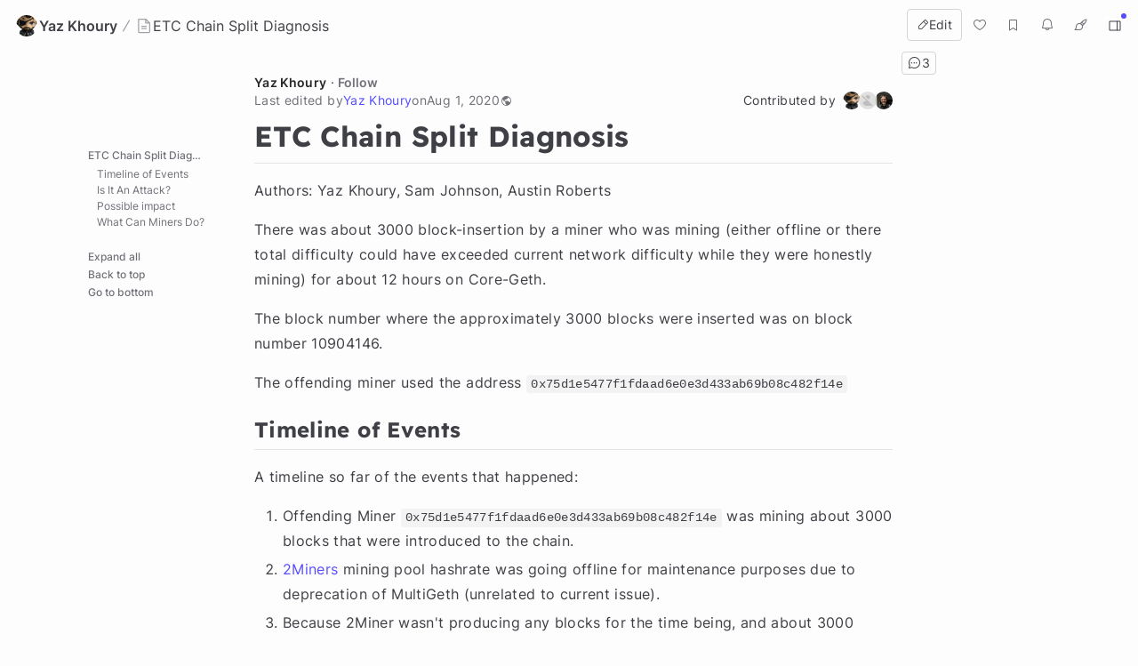

--- FILE ---
content_type: text/html; charset=utf-8
request_url: https://hackmd.io/@cUBb4hAvQciAEPoU2yfrzQ/Skd4X6MZw
body_size: 9722
content:
<!DOCTYPE html>
<html lang="dev" data-themeable="true">

<head>
    <meta charset="utf-8">
    <meta http-equiv="X-UA-Compatible" content="IE=edge">
    <meta name="viewport" content="width=device-width, initial-scale=1.0, user-scalable=no">
    <meta name="apple-mobile-web-app-capable" content="yes">
    <meta name="apple-mobile-web-app-status-bar-style" content="black">
    <meta name="mobile-web-app-capable" content="yes">
    <meta name="csrf-token" content="ZcGvLF9k-VPZUOpYFtfi4CbuTnQazdRoUwTM">
    
    
    <meta name="description" content="# ETC Chain Split Diagnosis  Authors: Yaz Khoury, Sam Johnson, Austin Roberts  There was about 3000 ">
    
    <title>ETC Chain Split Diagnosis - HackMD</title>
    <link rel="icon" type="image/png" href="https://hackmd.io/favicon.png">
	<link rel="apple-touch-icon" href="https://hackmd.io/apple-touch-icon.png">
	<!--  meta value for server side given sign in boolean -->
    <meta name="signin" content="false">

    
<script nonce="524785d0-42bf-46d1-997f-4e147796f014">
  window.domain = 'hackmd.io'
  window.urlpath = ''
  window.debug = false || window.localStorage.getItem('HMD_DEBUG_FLAG') === 'true'
  window.version = '1.3.0'
  window.brand = 'HackMD'

  
  window.NOTE_ID = 'D2ciRJgSSEigUaFhMYNrjQ'
  

  window.GOOGLE_DRIVE_API_KEY = 'AIzaSyAHmcP5gL_64ZafuAYOvJruFAIaYgHQaY4'
  window.GOOGLE_DRIVE_CLIENT_ID = '65857506266-76uhhee8se8dgs1i0q8fhtj1prg0ar27.apps.googleusercontent.com'
  window.DROPBOX_APP_KEY = 'rdoizrlnkuha23r'
  
  window.PLANTUML_SERVER = 'https://ptuml.hackmd.io'

  window.ASSET_URL = 'https://assets.hackmd.io'

  window.USER_CAN_CREATE_TEAM = true
  window.USER_CAN_DELETE_ACCOUNT = true
  window.USER_DELETE_ACCOUNT_VIA_EMAIL = true
  window.PAYMENT_ENABLED = true
  window.PAYMENT_PROMOTION_BANNER_ENABLED = false
  window.GITHUB_SYNC_ENABLED = true
  window.GITLAB_SYNC_ENABLED = false
  window.GITLAB_SYNC_BASE_URL = ''
  window.VCS_SYNC_MODE = 'github'
  window.VCS_PROVIDER_NAME = 'GitHub'
  window.FREE_TEAM_NUM = 20
  window.FREE_TEAM_MEMBER_NUM = 3
  window.FREE_PUBLIC_TEAM_NUM = 10
  window.NEO_OVERVIEW_UI = true
  window.NEO_PROFILE_UI = true

  
      window.FOLDER_ENABLE = true
  

  
  window.EE_SITE_ENABLE = false
  window.EE_SITE_NAME = 'false'
  window.EE_SITE_LINK = 'false'
  window.EESITE_INFO = false
  window.ENTERPRISE_DISCOVERY_ENABLE = false
  window.ENTERPRISE_DISCOVERY_TEAM = true
  window.ENTERPRISE_DISCOVERY_NOTE = true
  window.ENTERPRISE_DISCOVERY_VIEW_PERMISSION = 'guest'
  
  window.ALLOW_ANONYMOUS = true
  window.ALLOW_ANONYMOUS_EDIT = false
  window.ALLOW_DOWNLOAD_PDF = true
  window.PUBLIC_OVERVIEW = false
  window.INTERNAL_PUBLIC_OVERVIEW = false
  window.FULL_TEXT_SEARCH_ENABLE = false
  window.ALGOLIA_SEARCH_ENABLE = true
  window.MARKETING_EMAIL_ENABLE = true
  window.EMAIL_INVITATION_ENABLE = true
  window.OFFLINE_ACCESS = true
  
  
  
    window.WALLET_CONNECT_PROJECT_ID = '91d6fa182b725b5895a17a170a5878c1'
  
  window.API_MANAGEMENT_UI_ENABLE = true
  window.FEEDBACK_UI_ENABLE = true
  window.PUBLISH_ENABLE = true

  

  
  window.SHOW_HOT_NOTES = false
  

  
  window.HOT_NOTES_TIME_TYPE = 'week'
  

  
  window.SHOW_OVERVIEW = false
  

  
  window.MENTIONS = {}
  

  
  window.MENTION_ANCHORS = []
  

  
  window.COMMENT_ANCHORS = [["16f78818-5a8d-4c50-9acc-7670bf8dab50",1741,587,1596312858503,1596312858503],["747f5b22-563c-4d76-8da7-7c1e83500b30",1741,587,1596392681254,1596392681254],["97cc7e35-6b37-4644-b925-361add4dbe33",1741,587,1596465690125,1596465690125]]
  

  
  window.IS_OWNER = false
  

  
  window.IS_TEAM_ADMIN = false
  

  
  window.IS_TEAM_MEMBER = false
  

  
  window.IS_INVITEE_ADMIN = false
  

  
  window.USER_PROFILE = '%7B%22name%22%3A%22Guest%20Kelley%22%7D'
  

  
  window.VERSION_TIME = '1596281947682'
  

  
  window.canEdit = false
  

  
  window.canWriteComment = true
  

  
  window.canHideComment = false
  

  window.TRASH_NOTE_DELETE_AFTER_FREE = 3
  window.TRASH_NOTE_DELETE_AFTER_PAID = 30

  
    window.ENABLED_PREVIEW_FEATURE = {}
  

  
    window.ACTIVE_PREVIEW_FEATURE = ["beta-slide-preview","beta-note-insights"]
  

  
    window.IS_OWNER_UPGRADED = false
  

  
    window.IMGUR_FALLBACK_CDN = 'https://imgur-backup.hackmd.io'
  

  
    window.CLOUD_META_UI = true
  
  
    window.CLOUD_META_API = true
  
  
    window.CLOUD_META_MIGRATION = false
  
  
    window.YAML_METADATA_ENABLED = false
  

  
    window.NOTE_CAPACITY_LIMIT = 50
  

  
    window.DOCUMENT_MAX_LENGTH = 100000
  

  
    window.SOCIAL_NETWORK_FEATURES_ENABLED = true
  

  
    window.PUBLISHMENT_MODERATION_ENABLED = true
  

  
    window.COMMENT_ENABLED = true
  

  
    window.COMMENT_PERMISSION = "everyone"
  

  window.SUGGEST_EDIT_ENABLED = true
  
    window.SUGGEST_EDIT_ENABLED = true
  

  
    window.SUGGEST_EDIT_PERMISSION = "signed_in_users"
  
  
    window.canWriteSuggestEdit = false
  

  window.CITATION_ENABLED = true

  window.NOTE_FROM_COMMENT_ENABLED = true

  
    window.NOTE_FEATURES = {"emoji-reply":"signed_in_users","citation":"disabled"}
  

  
    window.REALTIME_CLIENT_WITH_CREDENTIALS = false
  

  
    window.DEBUG_DISCONNECT_SOCKET_WHEN_OFFLINE = false
  

  

  
    window.PREFERRED_UI_THEME = "dark"
  

  

  
    window.CUSTOM_STYLE_ENABLED = "true"
  

  
    window.USE_NEW_LOGO = true
  

  
    window.ITERABLE_ENABLED = false
  
  
    window.ITERABLE_API_KEY = "c2c36a44c2614fb19aa3b46d660bbce2"
  

  
    window.CUSTOMERIO_ENABLED = true
  
  
    window.CUSTOMERIO_WRITE_KEY = "90283c80a6498bb8d1ee"
  
  
    window.CUSTOMERIO_SITE_ID = "9947d0d46b7ece25dea7"
  

  
    window.TEXT_SELECTION_CHANGED = false
  

  
    window.CAN_VIEW_HISTORY_AT_REVISION = false
  

  
    window.GUIDED_COMMENT_ENABLED = true
  

  
    window.ENCODED_SESSION_ID = "h4xyBw/fGBrSX3hV5T0PKVnqdQj+fimwu2135VE/w8o="
  

  
    window.FOLDER_TRANSPORTATION = {"version":"v2","strategy":"canary-by-workspace-id","canaryThreshold":"F","rejectUnsupportedSchema":false}
  

  
    window.COMMUNITY_ENABLED = false
  

  
    window.NOTE_INSIGHTS_DEBUG_API_ENABLED = false
  
</script>


    
<!-- Google Tag Manager -->
<script nonce="524785d0-42bf-46d1-997f-4e147796f014">(function(w,d,s,l,i){w[l]=w[l]||[];w[l].push({'gtm.start':
new Date().getTime(),event:'gtm.js'});var f=d.getElementsByTagName(s)[0],
j=d.createElement(s),dl=l!='dataLayer'?'&l='+l:'';j.async=true;j.src=
'https://www.googletagmanager.com/gtm.js?id='+i+dl;f.parentNode.insertBefore(j,f);
})(window,document,'script','dataLayer','GTM-KLW9Z3');</script>
<!-- End Google Tag Manager -->


    






    <meta property="fb:app_id" content="1436904003272070">



    <meta name="robots" content="index, follow">



    <meta name="twitter:image:src" content="https://hackmd.io/images/media/HackMD-neo-og.jpg">
    <meta name="twitter:image:alt" content="ETC Chain Split Diagnosis - HackMD">


<meta name="twitter:site" content="@hackmdio" />
<meta name="twitter:card" content="summary_large_image" />
<meta name="twitter:title" content="ETC Chain Split Diagnosis - HackMD" />


    <meta name="twitter:description" content="# ETC Chain Split Diagnosis  Authors: Yaz Khoury, Sam Johnson, Austin Roberts  There was about 3000 " />



    <meta property="og:image" content="https://hackmd.io/images/media/HackMD-neo-og.jpg">
    <meta property="og:image:alt" content="ETC Chain Split Diagnosis - HackMD">


<meta property="og:site_name" content="HackMD" />
<meta property="og:type" content="website" />
<meta property="og:title" content="ETC Chain Split Diagnosis - HackMD" />


    <meta property="og:description" content="# ETC Chain Split Diagnosis  Authors: Yaz Khoury, Sam Johnson, Austin Roberts  There was about 3000 " />



    <link rel="canonical" href="https://hackmd.io/@cUBb4hAvQciAEPoU2yfrzQ/Skd4X6MZw" />
    <meta property="og:url" content="https://hackmd.io/@cUBb4hAvQciAEPoU2yfrzQ/Skd4X6MZw" />
    <meta property="twitter:url" content="https://hackmd.io/@cUBb4hAvQciAEPoU2yfrzQ/Skd4X6MZw" />

    <link rel="alternate" type="text/markdown" href="https://hackmd.io/@cUBb4hAvQciAEPoU2yfrzQ/Skd4X6MZw.md" title="Pure markdown version">
    <link rel="alternate" type="text/markdown" href="https://hackmd.io/@cUBb4hAvQciAEPoU2yfrzQ/Skd4X6MZw.md?no-meta" title="Pure markdown version without metadata">


<!-- article meta -->





<!-- profile meta -->



     <link href="https://assets.hackmd.io/build/font-vendor.ea8218d7d4f468b2c430.css" rel="stylesheet"><link href="https://assets.hackmd.io/build/common-vendor.fd34b1d1ad1390fa8864.css" rel="stylesheet"><link href="https://assets.hackmd.io/build/pretty-vendor.8a8442e30c89d342d615.css" rel="stylesheet"><link href="https://assets.hackmd.io/build/pretty.50c9fa676a1670721c20.css" rel="stylesheet">
    <!-- HTML5 shim and Respond.js for IE8 support of HTML5 elements and media queries -->
<!-- WARNING: Respond.js doesn't work if you view the page via file:// -->
<!--[if lt IE 9]>
	<script src="https://cdnjs.cloudflare.com/ajax/libs/html5shiv/3.7.3/html5shiv.min.js" integrity="sha256-3Jy/GbSLrg0o9y5Z5n1uw0qxZECH7C6OQpVBgNFYa0g=" crossorigin="anonymous"></script>
	<script src="https://cdnjs.cloudflare.com/ajax/libs/respond.js/1.4.2/respond.min.js" integrity="sha256-g6iAfvZp+nDQ2TdTR/VVKJf3bGro4ub5fvWSWVRi2NE=" crossorigin="anonymous"></script>
	<script src="https://cdnjs.cloudflare.com/ajax/libs/es5-shim/4.5.9/es5-shim.min.js" integrity="sha256-8E4Is26QH0bD52WoQpcB+R/tcWQtpzlCojrybUd7Mxo=" crossorigin="anonymous"></script>
<![endif]-->

    


    <script nonce="524785d0-42bf-46d1-997f-4e147796f014">
  window.__shouldIgnoreTracker = function() {
    const isDebug = window.debug === true
    const isLocal = /^localhost$|^127(\.[0-9]+){0,2}\.[0-9]+$|^\[::1?\]$|^local\.localhost$/.test(location.hostname) || location.protocol === 'file:'
    const isAutomation = Boolean(window._phantom || window.__nightmare || window.navigator.webdriver || window.Cypress)
    return isDebug || isLocal || isAutomation
  }
</script>

<!-- plausible -->
<script defer data-domain="hackmd.io" src="https://tracks.hackmd.io/js/script.js"></script>
<script nonce="524785d0-42bf-46d1-997f-4e147796f014">
  window.plausible = window.plausible || function() { (window.plausible.q = window.plausible.q || []).push(arguments); }
  const keyboardWhiteList = ['a', 'span', 'button']

  function getTaggedEventAttributes (e) {
    const eventAttrs = { name: null, props: {} }
    if (!e || !e.classList) return eventAttrs
    const psEvent = /plausible-event-(.+)(=|--)(.+)/
    for (const className of [...e.classList]) {
      const [, key, , val] = className.match(psEvent) || []
      if (!key || !val) continue
      const value = val.replace(/\+/g, ' ')
      switch (key.toLowerCase()) {
        case 'name':
          eventAttrs.name = value
          break
        default:
          eventAttrs.props[key] = value
          break
      }
    }
    return eventAttrs
  }

  function shouldIgnore () {
    return window.__shouldIgnoreTracker() || window.localStorage.getItem('plausible_ignore') === 'true'
  }

  function handler (e) {
    if (!window.plausible) return
    if (!e.target || !('className' in e.target)) return
    const ele = e.target

    const eventAttrs = getTaggedEventAttributes(ele)
    if (!eventAttrs.name) return
    if (ele?.href) eventAttrs.props.url = ele.href

    if (shouldIgnore()) {
      if (window.debug) logDebugEventMsg(eventAttrs)
      return
    }
    window.plausible(eventAttrs.name, { props: eventAttrs.props })
  }

  function logDebugEventMsg (eventAttrs) {
    console.warn(
      `Ignoring Event: "${eventAttrs.name}"`,
      eventAttrs,
    )
  }

  function keydownHandler (e) {
    if (e.key !== 'Enter') return
    if (e.target.nodeName.toLowerCase() === 'input') {
      switch (e.target.type.toLowerCase()) {
        case 'submit':
        case 'button':
        case 'reset':
        case 'checkbox':
        case 'radio':
        case 'file':
        case 'image':
        case 'color':
          break
        default:
          return
      }
    } else if (!keyboardWhiteList.includes(e.target.nodeName.toLowerCase())) {
      return
    }
    handler(e)
  }

  document.addEventListener('mousedown', handler)
  document.addEventListener('keydown', keydownHandler)
</script>

    
<script nonce="524785d0-42bf-46d1-997f-4e147796f014">
  window.publishProps = JSON.parse(`{"isOwnerAnonymous":false,"isOwnedByTeam":false,"ownerInfo":{"name":"Yaz%20Khoury","path":"cUBb4hAvQciAEPoU2yfrzQ","avatarUrl":"https%3A%2F%2Favatars.githubusercontent.com%2Fu%2F9094204%3Fs%3D96","description":null},"isPublished":true,"createTime":1596277551851,"updateTime":1596281947682,"vcsSyncMode":"github","vcsProviderName":"GitHub","canEdit":false,"hardBreaks":true,"onlyOwnerCanEdit":true,"isCommentEnabled":true,"likedCount":0,"isNotificationEnabled":true,"notificationType":"never","hasEmail":false,"canWriteComment":true,"viewCount":61788,"markdown":"%23%20ETC%20Chain%20Split%20Diagnosis%0A%0AAuthors%3A%20Yaz%20Khoury%2C%20Sam%20Johnson%2C%20Austin%20Roberts%0A%0AThere%20was%20about%203000%20block-insertion%20by%20a%20miner%20who%20was%20mining%20(either%20offline%20or%20there%20total%20difficulty%20could%20have%20exceeded%20current%20network%20difficulty%20while%20they%20were%20honestly%20mining)%20for%20about%2012%20hours%20on%20Core-Geth.%0A%0AThe%20block%20number%20where%20the%20approximately%203000%20blocks%20were%20inserted%20was%20on%20block%20number%2010904146.%0A%0AThe%20offending%20miner%20used%20the%20address%20%600x75d1e5477f1fdaad6e0e3d433ab69b08c482f14e%60%0A%0A%23%23%20Timeline%20of%20Events%0A%0AA%20timeline%20so%20far%20of%20the%20events%20that%20happened%3A%0A%0A1.%20Offending%20Miner%20%600x75d1e5477f1fdaad6e0e3d433ab69b08c482f14e%60%20was%20mining%20about%203000%20blocks%20that%20were%20introduced%20to%20the%20chain.%0A2.%20%5B2Miners%5D(https%3A%2F%2Ftwitter.com%2Fpool2miners%2Fstatus%2F1289475794230587394%3Fs%3D21)%20mining%20pool%20hashrate%20was%20going%20offline%20for%20maintenance%20purposes%20due%20to%20deprecation%20of%20MultiGeth%20(unrelated%20to%20current%20issue).%0A3.%20Because%202Miner%20wasn't%20producing%20any%20blocks%20for%20the%20time%20being%2C%20and%20about%203000%20block%20insertion%20around%20the%20same%20time%2C%20OpenRelay%20was%20notified%20that%20blocks%20weren't%20coming%20in%20for%20a%20few%20minutes.%0A4.%20Soon%20afterwards%20OpenRelay%20realized%20there%20was%20a%20chain%20split%20between%20block%20explorers%20and%20started%20investigating.%0A5.%20All%20Ethereum%20Classic%20Parity%2FOpenEthereum%20nodes%20couldn't%20handle%20about%203000%20block%20reorg%20from%20the%20Core-Geth%20chain%2C%20so%20there%20was%20a%20chain%20split%20which%20made%20the%20network%20unstable.%20All%20Parity%2FOpenEthereum%20miners%20continued%20mining%20on%20the%20original%20chain.%20Core-Geth%20nodes%20were%20mining%20the%20about%203000%20block-inserted%20chain.%0A6.%20Later%2C%20due%20to%20more%20work%20allocated%20to%20about%203000%20block%20chain%20from%20the%20split%2C%20the%20%22original%20chain%22%20Parity%20miners%20started%20following%20about%203000%20block%20chain%20header%20(due%20to%20Proof%20of%20Work%20and%20following%20the%20chain%20with%20the%20most%20amount%20of%20work).%0A%0A%0A%23%23%20Is%20It%20An%20Attack%3F%0A%0AIt%20could%20be%20that%20the%20offending%20miner%20has%20lost%20access%20to%20internet%20access%20for%20a%20while%20when%20mining%2C%20which%20led%20to%20a%2012%20hour%20mining%20period%20and%20about%203000%20blocks%20inserted.%20On%20the%20first%202000%20blocks%2C%20there%20was%201%20miner%20and%20a%20total%20of%205%20transactions.%20It%20also%20seems%20that%20the%20offending%20miner%20has%20uncled%20their%20own%20blocks%20by%20how%20fast%20they%20were%20mining.%20It%20doesn't%20appear%20actively%20malicious.%20It%20might%20be%20a%20deliberate%20attack%20as%20well%2C%20but%20it%20doesn't%20seem%20there%20was%20any%20major%20double-spend%20attack.%20More%20investigation%20of%20what%20happened%20is%20underway%20and%20more%20information%20will%20be%20released%20soon.%20%0A%0A%23%23%20Possible%20impact%0A%0AAny%20transactions%20during%20that%20time%20are%20possibly%20not%20mined%20in%20the%20order%20they%20were%20intended%20to%20have%20been%20mined%20in.%20The%20about%203000%20blocks%20had%20a%20mean%20of%200%20transactions%20mined%2C%20and%20any%20transactions%20that%20aren't%20mined%20will%20be%20re-submitted%20to%20the%20mempool%20during%20a%20re-org.%0A%0A%23%23%20What%20Can%20Miners%20Do%3F%0A%0AContinue%20mining%20the%20chain%20as-is%20(chain%20is%20currently%20following%20the%20heaviest%20work%20which%20includes%20the%20about%203000%20block%20inserted).%20This%20is%20the%20recommended%20option%20as%20the%20chain%20is%20following%20Proof%20of%20Work%20with%20the%20longest%20chain%20as%20intended.%0A","viewMode":"publish","unreadState":["comment"],"isOwner":false,"isSignIn":false,"isLiked":false,"isBookmarked":false,"publishType":"view","commentCount":3,"isNotesRecommendationsEnabled":true,"recommendedNotes":[{"id":"3f878179-e868-4529-b97a-e342da5e55cc","title":"Classic%20Geth%20Nodes%20Syncing%20Slowly%20in%20ETC","brief":"","lastchangeAt":"2019-09-29T23%3A46%3A25.237Z","publishLink":"%40cUBb4hAvQciAEPoU2yfrzQ%2FHJKhLn0vB"}],"lastChangeUserInfo":{"name":"Yaz%20Khoury","path":"cUBb4hAvQciAEPoU2yfrzQ","avatarUrl":"https%3A%2F%2Favatars.githubusercontent.com%2Fu%2F9094204%3Fs%3D96"}}`);
  window.owner = "71405be2-102f-41c8-8010-fa14db27ebcd";
  (function () {
    const decodeStringProps = (props) => {
      for (const key in props) {
        if (typeof props[key] === 'string') {
          props[key] = decodeURIComponent(props[key])
        } else if (typeof props[key] === 'object') {
          decodeStringProps(props[key])
        }
      }
    }
    decodeStringProps(window.publishProps)
  })()
</script>


    <script src="https://tally.so/widgets/embed.js"></script>

    
</head>

<body style="display:none;">
    <div id="toasts-container" class="toasts-container z-[2000]"></div>
    <div id="publish-page"># ETC Chain Split Diagnosis

Authors: Yaz Khoury, Sam Johnson, Austin Roberts

There was about 3000 block-insertion by a miner who was mining (either offline or there total difficulty could have exceeded current network difficulty while they were honestly mining) for about 12 hours on Core-Geth.

The block number where the approximately 3000 blocks were inserted was on block number 10904146.

The offending miner used the address `0x75d1e5477f1fdaad6e0e3d433ab69b08c482f14e`

## Timeline of Events

A timeline so far of the events that happened:

1. Offending Miner `0x75d1e5477f1fdaad6e0e3d433ab69b08c482f14e` was mining about 3000 blocks that were introduced to the chain.
2. [2Miners](https://twitter.com/pool2miners/status/1289475794230587394?s=21) mining pool hashrate was going offline for maintenance purposes due to deprecation of MultiGeth (unrelated to current issue).
3. Because 2Miner wasn&#39;t producing any blocks for the time being, and about 3000 block insertion around the same time, OpenRelay was notified that blocks weren&#39;t coming in for a few minutes.
4. Soon afterwards OpenRelay realized there was a chain split between block explorers and started investigating.
5. All Ethereum Classic Parity/OpenEthereum nodes couldn&#39;t handle about 3000 block reorg from the Core-Geth chain, so there was a chain split which made the network unstable. All Parity/OpenEthereum miners continued mining on the original chain. Core-Geth nodes were mining the about 3000 block-inserted chain.
6. Later, due to more work allocated to about 3000 block chain from the split, the &#34;original chain&#34; Parity miners started following about 3000 block chain header (due to Proof of Work and following the chain with the most amount of work).


## Is It An Attack?

It could be that the offending miner has lost access to internet access for a while when mining, which led to a 12 hour mining period and about 3000 blocks inserted. On the first 2000 blocks, there was 1 miner and a total of 5 transactions. It also seems that the offending miner has uncled their own blocks by how fast they were mining. It doesn&#39;t appear actively malicious. It might be a deliberate attack as well, but it doesn&#39;t seem there was any major double-spend attack. More investigation of what happened is underway and more information will be released soon. 

## Possible impact

Any transactions during that time are possibly not mined in the order they were intended to have been mined in. The about 3000 blocks had a mean of 0 transactions mined, and any transactions that aren&#39;t mined will be re-submitted to the mempool during a re-org.

## What Can Miners Do?

Continue mining the chain as-is (chain is currently following the heaviest work which includes the about 3000 block inserted). This is the recommended option as the chain is following Proof of Work with the longest chain as intended.
</div>
    <!-- signin modal -->

<div class="modal fade signin-modal" tabindex="-1" role="dialog" aria-labelledby="mySmallModalLabel" aria-hidden="true">
    <div class="modal-dialog">
        <div class="modal-content">
            <button type="button" class="close" data-dismiss="modal" aria-label="Close" style="margin-top: 10px; right: 20px; position: absolute;"><span aria-hidden="true">&times;</span></button>
            






    









<h3>Sign in</h3>

<form data-toggle="validator" role="form" class="form-horizontal" method="post" enctype="application/x-www-form-urlencoded" id="signin-form">
    <div class="hmd-dn"><input type="hidden" name="_csrf" value="ZcGvLF9k-VPZUOpYFtfi4CbuTnQazdRoUwTM"></div>
    <div class="hmd-dn"><input type="hidden" name="create_team" value="false"></div>
    <div class="hmd-dn"><input type="hidden" name="create_paid_team" value="false"></div>
    
    <div class="form-group  ">
        <label for="email" class="control-label">Email</label>
        <label for="inputEmail" class="control-label pull-right errors">
            
        </label>
        <span class="help-block control-label with-errors pull-right" style="margin-top: 14px"></span>
        <div class="input-block">
            
                <input type="email" class="form-control" name="email" placeholder="Your email" required autocomplete="email">
            
            <span class="error-sign"></span>
        </div>
    </div>
    <div class="form-group ">
        <label for="password" class="control-label">Password</label>
        <label for="inputPassword" class="control-label pull-right errors">
            
        </label>
        <span class="help-block control-label with-errors pull-right" style="margin-top: 14px"></span>
        <div class="input-block">
            <input type="password" class="form-control" name="password" placeholder="Your password" required autocomplete="current-password" maxlength="128">
            <span class="error-sign"></span>
            
                <span class="control-label pull-right !text-normal !leading-normal !font-normal !mt-1.5"><a href="https://hackmd.io/settings/forgotPassword" style="text-decoration: underline;">Forgot password</a></span>
            
        </div>
    </div>

    <div style="text-align: center; padding-top: 15px; margin-bottom: 0px;">
        <div
            hidden
            id="hmd-captcha"
            data-provider=""
            data-captcha-data=""
            class="flex justify-center"
        ></div>

        
            <input type="submit" class="neo-btn neo-btn-primary !justify-center !py-3.5 !mx-auto w-[180px] text-[18px]" formaction="https://hackmd.io/login" value="Sign in">
        

        
    </div>
</form>














    
        <p class="separator">or</p>
    

    
        <p>By clicking below, you agree to our <a href="https://hackmd.io/s/terms" target="_blank">terms of service</a>.</p>
    

    












<script id="gsi-client" src="https://accounts.google.com/gsi/client" async defer nonce="524785d0-42bf-46d1-997f-4e147796f014"></script>
<script nonce="524785d0-42bf-46d1-997f-4e147796f014">
    function handleCredentialResponse(response) {
        const form = document.getElementById('sign-in-with-google-form')
        form.children.credential.value = response.credential
        form.children.method.value = location.href.toLowerCase() === 'https://hackmd.io/settings#general' ? 'merge' : 'login'
        form.submit()
    }
    var GSI_READY = new Promise(function (resolve) {
        function initialize () {
            google.accounts.id.initialize({
                client_id: '911617723593-drikdibvvn63slfd6kbqigo8ql1no55s.apps.googleusercontent.com',
                callback: handleCredentialResponse
            })
            const loginPath = '/login'
            const joinPath = '/join'
            const renderButton = function () {
                google.accounts.id.renderButton(
                    document.getElementById('sign-in-with-google-button'),
                    { type: 'standard', width: 250 }
                )
            }
            if (location.pathname.toLowerCase() === loginPath || location.pathname.toLowerCase() === joinPath) {
                renderButton()
            } else {
                $('.signin-modal').one('shown.bs.modal', function () {
                    renderButton()
                })
            }
            resolve()
        }

        window.addEventListener('load', function () { initialize() })
    })
</script>
<form class="hidden" id="sign-in-with-google-form" action="/auth/google" method="post">
    <input type="hidden" name="credential">
    <input type="hidden" name="method">
    <input type="hidden" name="_csrf" value="ZcGvLF9k-VPZUOpYFtfi4CbuTnQazdRoUwTM">
</form>


<div class="oauth-sign-container">
    
    <div id="sign-in-with-google-button"></div>
    
    
    <a href="https://hackmd.io/auth/facebook" class="btn btn-lg btn-block btn-social btn-facebook">
        <i class="fa fa-facebook"></i> Sign in via Facebook
    </a>
    
    
    <a href="https://hackmd.io/auth/twitter" class="btn btn-lg btn-block btn-social btn-twitter">
        <i class="fa fa-twitter"></i> Sign in via Twitter
    </a>
    
    
    <a href="https://hackmd.io/auth/github" class="btn btn-lg btn-block btn-social btn-github">
        <i class="fa fa-github"></i> Sign in via GitHub
    </a>
    
    
    <a href="https://hackmd.io/auth/dropbox" class="btn btn-lg btn-block btn-social btn-dropbox">
        <i class="fa fa-dropbox"></i> Sign in via Dropbox
    </a>
    
    
    
      <a href="#" class="btn btn-block btn-social btn-web3 bg-gray-800 hocus:bg-[#2b2b2b] text-white hocus:text-white">
          <img src="https://hackmd.io/images/wallet.svg" style="max-height: 20px; margin-top: 8px; margin-left: 6px; border: none;">
          <span class="sign-in-wallet-text">
              Sign in with Wallet
          </span>

          <div class="inline-flex items-center justify-between w-full hidden web3-wallet-info">
              <span>
                   Wallet
                   (
                    <span class="web3-wallet-address"></span>
                   )
              </span>

              <i class="fa fa-arrow-right" aria-hidden="true"></i>
          </div>
      </a>

      <small class="web3-wallet-info hidden text-left hocus:text-white underline hocus:underline block pt-2 ui-disconnect-connected-wallets text-gray-600 cursor-pointer">
          Connect another wallet
      </small>
    
</div>




    <div >
        <p>New to HackMD? <a href="https://hackmd.io/join" class="plausible-event-name=LoginModalSignUp">Sign up</a></p>
    </div>




        </div>
    </div>
</div>

    
    <script src="https://www.googletagmanager.com/gtag/js?id=G-NGVZMM6DR6"></script>
    <script nonce="524785d0-42bf-46d1-997f-4e147796f014">
        window.dataLayer = window.dataLayer || [];
        function gtag(){dataLayer.push(arguments);}
        gtag('js', new Date());
        let userid = (document.cookie.match('(^|; )userid=([^;]*)')||0)[2];
        gtag('config', 'G-NGVZMM6DR6', {'user_id': userid});
        
    </script>


    
<script src="https://browser.sentry-cdn.com/5.15.5/bundle.min.js" crossorigin="anonymous"></script>
<script nonce="524785d0-42bf-46d1-997f-4e147796f014">
  Sentry.init({ dsn: 'https://73410f1915d84abc8b2dd1f1aabd1c82@sentry.hackmd.dev/4', environment: 'production', integrations: function (intrus) { return intrus.filter(function (itr) { return itr.name !== 'TryCatch' }) } });
  const sentryUserId = document.cookie
    .split('; ')
    .map(cookie => cookie.split('='))
    .reduce((acc, [k, v]) => k === 'userid' ? v : acc, '');
  Sentry.setUser(sentryUserId ? { id: sentryUserId } : null);
</script>


    
<!-- Google Tag Manager (noscript) -->
<noscript><iframe src="https://www.googletagmanager.com/ns.html?id=GTM-KLW9Z3"
height="0" width="0" style="display:none;visibility:hidden"></iframe></noscript>
<!-- End Google Tag Manager (noscript) -->



    <script src="https://hackmd.io/api/i18n.js"></script>
     <script src="https://assets.hackmd.io/build/font-vendor.da2ff914b6696699c15e.js" defer="defer"></script><script src="https://assets.hackmd.io/build/common-vendor.d6e5c1bdd49586874403.js" defer="defer"></script><script src="https://assets.hackmd.io/build/pretty-vendor.0f9283186e37f165578f.js" defer="defer"></script><script src="https://assets.hackmd.io/build/pretty-common.080f16fad399ce514069.js" defer="defer"></script><script src="https://assets.hackmd.io/build/pretty.86bbcea338ac4a042e37.js" defer="defer"></script>

    

</body>
</html>


--- FILE ---
content_type: text/css; charset=UTF-8
request_url: https://assets.hackmd.io/build/font-vendor.ea8218d7d4f468b2c430.css
body_size: 1214
content:
@font-face{font-family:Source Code Pro;font-style:normal;font-weight:300;src:local("Source Code Pro Light"),local("SourceCodePro-Light"),url(/fonts/SourceCodePro-Light.woff2) format("woff2");unicode-range:U+0100-024F,U+0259,U+1E00-1EFF,U+2020,U+20A0-20AB,U+20AD-20CF,U+2113,U+2C60-2C7F,U+A720-A7FF}@font-face{font-family:Source Code Pro;font-style:normal;font-weight:300;src:local("Source Code Pro Light"),local("SourceCodePro-Light"),url(/fonts/SourceCodePro-Light.woff2) format("woff2");unicode-range:U+0000-00FF,U+0131,U+0152-0153,U+02BB-02BC,U+02C6,U+02DA,U+02DC,U+2000-206F,U+2074,U+20AC,U+2122,U+2191,U+2193,U+2212,U+2215,U+FEFF,U+FFFD}@font-face{font-family:Source Code Pro;font-style:normal;font-weight:400;src:local("Source Code Pro"),local("SourceCodePro-Regular"),url(/fonts/SourceCodePro-Regular.woff2) format("woff2");unicode-range:U+0100-024F,U+0259,U+1E00-1EFF,U+2020,U+20A0-20AB,U+20AD-20CF,U+2113,U+2C60-2C7F,U+A720-A7FF}@font-face{font-family:Source Code Pro;font-style:normal;font-weight:400;src:local("Source Code Pro"),local("SourceCodePro-Regular"),url(/fonts/SourceCodePro-Regular.woff2) format("woff2");unicode-range:U+0000-00FF,U+0131,U+0152-0153,U+02BB-02BC,U+02C6,U+02DA,U+02DC,U+2000-206F,U+2074,U+20AC,U+2122,U+2191,U+2193,U+2212,U+2215,U+FEFF,U+FFFD}@font-face{font-family:Source Code Pro;font-style:normal;font-weight:500;src:local("Source Code Pro Medium"),local("SourceCodePro-Medium"),url(/fonts/SourceCodePro-Medium.woff2) format("woff2");unicode-range:U+0100-024F,U+0259,U+1E00-1EFF,U+2020,U+20A0-20AB,U+20AD-20CF,U+2113,U+2C60-2C7F,U+A720-A7FF}@font-face{font-family:Source Code Pro;font-style:normal;font-weight:500;src:local("Source Code Pro Medium"),local("SourceCodePro-Medium"),url(/fonts/SourceCodePro-Medium.woff2) format("woff2");unicode-range:U+0000-00FF,U+0131,U+0152-0153,U+02BB-02BC,U+02C6,U+02DA,U+02DC,U+2000-206F,U+2074,U+20AC,U+2122,U+2191,U+2193,U+2212,U+2215,U+FEFF,U+FFFD}@font-face{font-family:Source Sans Pro;font-style:italic;font-weight:300;src:local("Source Sans Pro Light Italic"),local("SourceSansPro-LightItalic"),url(/fonts/SourceSansPro-LightItalic.woff2) format("woff2");unicode-range:U+0460-052F,U+1C80-1C88,U+20B4,U+2DE0-2DFF,U+A640-A69F,U+FE2E-FE2F}@font-face{font-family:Source Sans Pro;font-style:italic;font-weight:300;src:local("Source Sans Pro Light Italic"),local("SourceSansPro-LightItalic"),url(/fonts/SourceSansPro-LightItalic.woff2) format("woff2");unicode-range:U+0400-045F,U+0490-0491,U+04B0-04B1,U+2116}@font-face{font-family:Source Sans Pro;font-style:italic;font-weight:300;src:local("Source Sans Pro Light Italic"),local("SourceSansPro-LightItalic"),url(/fonts/SourceSansPro-LightItalic.woff2) format("woff2");unicode-range:U+1F00-1FFF}@font-face{font-family:Source Sans Pro;font-style:italic;font-weight:300;src:local("Source Sans Pro Light Italic"),local("SourceSansPro-LightItalic"),url(/fonts/SourceSansPro-LightItalic.woff2) format("woff2");unicode-range:U+0370-03FF}@font-face{font-family:Source Sans Pro;font-style:italic;font-weight:300;src:local("Source Sans Pro Light Italic"),local("SourceSansPro-LightItalic"),url(/fonts/SourceSansPro-LightItalic.woff2) format("woff2");unicode-range:U+0102-0103,U+0110-0111,U+1EA0-1EF9,U+20AB}@font-face{font-family:Source Sans Pro;font-style:italic;font-weight:300;src:local("Source Sans Pro Light Italic"),local("SourceSansPro-LightItalic"),url(/fonts/SourceSansPro-LightItalic.woff2) format("woff2");unicode-range:U+0100-024F,U+0259,U+1E00-1EFF,U+2020,U+20A0-20AB,U+20AD-20CF,U+2113,U+2C60-2C7F,U+A720-A7FF}@font-face{font-family:Source Sans Pro;font-style:italic;font-weight:300;src:local("Source Sans Pro Light Italic"),local("SourceSansPro-LightItalic"),url(/fonts/SourceSansPro-LightItalic.woff2) format("woff2");unicode-range:U+0000-00FF,U+0131,U+0152-0153,U+02BB-02BC,U+02C6,U+02DA,U+02DC,U+2000-206F,U+2074,U+20AC,U+2122,U+2191,U+2193,U+2212,U+2215,U+FEFF,U+FFFD}@font-face{font-family:Source Sans Pro;font-style:italic;font-weight:400;src:local("Source Sans Pro Italic"),local("SourceSansPro-Italic"),url(/fonts/SourceSansPro-Italic.woff2) format("woff2");unicode-range:U+0460-052F,U+1C80-1C88,U+20B4,U+2DE0-2DFF,U+A640-A69F,U+FE2E-FE2F}@font-face{font-family:Source Sans Pro;font-style:italic;font-weight:400;src:local("Source Sans Pro Italic"),local("SourceSansPro-Italic"),url(/fonts/SourceSansPro-Italic.woff2) format("woff2");unicode-range:U+0400-045F,U+0490-0491,U+04B0-04B1,U+2116}@font-face{font-family:Source Sans Pro;font-style:italic;font-weight:400;src:local("Source Sans Pro Italic"),local("SourceSansPro-Italic"),url(/fonts/SourceSansPro-Italic.woff2) format("woff2");unicode-range:U+1F00-1FFF}@font-face{font-family:Source Sans Pro;font-style:italic;font-weight:400;src:local("Source Sans Pro Italic"),local("SourceSansPro-Italic"),url(/fonts/SourceSansPro-Italic.woff2) format("woff2");unicode-range:U+0370-03FF}@font-face{font-family:Source Sans Pro;font-style:italic;font-weight:400;src:local("Source Sans Pro Italic"),local("SourceSansPro-Italic"),url(/fonts/SourceSansPro-Italic.woff2) format("woff2");unicode-range:U+0102-0103,U+0110-0111,U+1EA0-1EF9,U+20AB}@font-face{font-family:Source Sans Pro;font-style:italic;font-weight:400;src:local("Source Sans Pro Italic"),local("SourceSansPro-Italic"),url(/fonts/SourceSansPro-Italic.woff2) format("woff2");unicode-range:U+0100-024F,U+0259,U+1E00-1EFF,U+2020,U+20A0-20AB,U+20AD-20CF,U+2113,U+2C60-2C7F,U+A720-A7FF}@font-face{font-family:Source Sans Pro;font-style:italic;font-weight:400;src:local("Source Sans Pro Italic"),local("SourceSansPro-Italic"),url(/fonts/SourceSansPro-Italic.woff2) format("woff2");unicode-range:U+0000-00FF,U+0131,U+0152-0153,U+02BB-02BC,U+02C6,U+02DA,U+02DC,U+2000-206F,U+2074,U+20AC,U+2122,U+2191,U+2193,U+2212,U+2215,U+FEFF,U+FFFD}@font-face{font-family:Source Sans Pro;font-style:italic;font-weight:600;src:local("Source Sans Pro SemiBold Italic"),local("SourceSansPro-SemiBoldItalic"),url(/fonts/SourceSansPro-SemiBoldItalic.woff2) format("woff2");unicode-range:U+0460-052F,U+1C80-1C88,U+20B4,U+2DE0-2DFF,U+A640-A69F,U+FE2E-FE2F}@font-face{font-family:Source Sans Pro;font-style:italic;font-weight:600;src:local("Source Sans Pro SemiBold Italic"),local("SourceSansPro-SemiBoldItalic"),url(/fonts/SourceSansPro-SemiBoldItalic.woff2) format("woff2");unicode-range:U+0400-045F,U+0490-0491,U+04B0-04B1,U+2116}@font-face{font-family:Source Sans Pro;font-style:italic;font-weight:600;src:local("Source Sans Pro SemiBold Italic"),local("SourceSansPro-SemiBoldItalic"),url(/fonts/SourceSansPro-SemiBoldItalic.woff2) format("woff2");unicode-range:U+1F00-1FFF}@font-face{font-family:Source Sans Pro;font-style:italic;font-weight:600;src:local("Source Sans Pro SemiBold Italic"),local("SourceSansPro-SemiBoldItalic"),url(/fonts/SourceSansPro-SemiBoldItalic.woff2) format("woff2");unicode-range:U+0370-03FF}@font-face{font-family:Source Sans Pro;font-style:italic;font-weight:600;src:local("Source Sans Pro SemiBold Italic"),local("SourceSansPro-SemiBoldItalic"),url(/fonts/SourceSansPro-SemiBoldItalic.woff2) format("woff2");unicode-range:U+0102-0103,U+0110-0111,U+1EA0-1EF9,U+20AB}@font-face{font-family:Source Sans Pro;font-style:italic;font-weight:600;src:local("Source Sans Pro SemiBold Italic"),local("SourceSansPro-SemiBoldItalic"),url(/fonts/SourceSansPro-SemiBoldItalic.woff2) format("woff2");unicode-range:U+0100-024F,U+0259,U+1E00-1EFF,U+2020,U+20A0-20AB,U+20AD-20CF,U+2113,U+2C60-2C7F,U+A720-A7FF}@font-face{font-family:Source Sans Pro;font-style:italic;font-weight:600;src:local("Source Sans Pro SemiBold Italic"),local("SourceSansPro-SemiBoldItalic"),url(/fonts/SourceSansPro-SemiBoldItalic.woff2) format("woff2");unicode-range:U+0000-00FF,U+0131,U+0152-0153,U+02BB-02BC,U+02C6,U+02DA,U+02DC,U+2000-206F,U+2074,U+20AC,U+2122,U+2191,U+2193,U+2212,U+2215,U+FEFF,U+FFFD}@font-face{font-family:Source Sans Pro;font-style:normal;font-weight:300;src:local("Source Sans Pro Light"),local("SourceSansPro-Light"),url(/fonts/SourceSansPro-Light.woff2) format("woff2");unicode-range:U+0460-052F,U+1C80-1C88,U+20B4,U+2DE0-2DFF,U+A640-A69F,U+FE2E-FE2F}@font-face{font-family:Source Sans Pro;font-style:normal;font-weight:300;src:local("Source Sans Pro Light"),local("SourceSansPro-Light"),url(/fonts/SourceSansPro-Light.woff2) format("woff2");unicode-range:U+0400-045F,U+0490-0491,U+04B0-04B1,U+2116}@font-face{font-family:Source Sans Pro;font-style:normal;font-weight:300;src:local("Source Sans Pro Light"),local("SourceSansPro-Light"),url(/fonts/SourceSansPro-Light.woff2) format("woff2");unicode-range:U+1F00-1FFF}@font-face{font-family:Source Sans Pro;font-style:normal;font-weight:300;src:local("Source Sans Pro Light"),local("SourceSansPro-Light"),url(/fonts/SourceSansPro-Light.woff2) format("woff2");unicode-range:U+0370-03FF}@font-face{font-family:Source Sans Pro;font-style:normal;font-weight:300;src:local("Source Sans Pro Light"),local("SourceSansPro-Light"),url(/fonts/SourceSansPro-Light.woff2) format("woff2");unicode-range:U+0102-0103,U+0110-0111,U+1EA0-1EF9,U+20AB}@font-face{font-family:Source Sans Pro;font-style:normal;font-weight:300;src:local("Source Sans Pro Light"),local("SourceSansPro-Light"),url(/fonts/SourceSansPro-Light.woff2) format("woff2");unicode-range:U+0100-024F,U+0259,U+1E00-1EFF,U+2020,U+20A0-20AB,U+20AD-20CF,U+2113,U+2C60-2C7F,U+A720-A7FF}@font-face{font-family:Source Sans Pro;font-style:normal;font-weight:300;src:local("Source Sans Pro Light"),local("SourceSansPro-Light"),url(/fonts/SourceSansPro-Light.woff2) format("woff2");unicode-range:U+0000-00FF,U+0131,U+0152-0153,U+02BB-02BC,U+02C6,U+02DA,U+02DC,U+2000-206F,U+2074,U+20AC,U+2122,U+2191,U+2193,U+2212,U+2215,U+FEFF,U+FFFD}@font-face{font-family:Source Sans Pro;font-style:normal;font-weight:400;src:local("Source Sans Pro Regular"),local("SourceSansPro-Regular"),url(/fonts/SourceSansPro-Regular.woff2) format("woff2");unicode-range:U+0460-052F,U+1C80-1C88,U+20B4,U+2DE0-2DFF,U+A640-A69F,U+FE2E-FE2F}@font-face{font-family:Source Sans Pro;font-style:normal;font-weight:400;src:local("Source Sans Pro Regular"),local("SourceSansPro-Regular"),url(/fonts/SourceSansPro-Regular.woff2) format("woff2");unicode-range:U+0400-045F,U+0490-0491,U+04B0-04B1,U+2116}@font-face{font-family:Source Sans Pro;font-style:normal;font-weight:400;src:local("Source Sans Pro Regular"),local("SourceSansPro-Regular"),url(/fonts/SourceSansPro-Regular.woff2) format("woff2");unicode-range:U+1F00-1FFF}@font-face{font-family:Source Sans Pro;font-style:normal;font-weight:400;src:local("Source Sans Pro Regular"),local("SourceSansPro-Regular"),url(/fonts/SourceSansPro-Regular.woff2) format("woff2");unicode-range:U+0370-03FF}@font-face{font-family:Source Sans Pro;font-style:normal;font-weight:400;src:local("Source Sans Pro Regular"),local("SourceSansPro-Regular"),url(/fonts/SourceSansPro-Regular.woff2) format("woff2");unicode-range:U+0102-0103,U+0110-0111,U+1EA0-1EF9,U+20AB}@font-face{font-family:Source Sans Pro;font-style:normal;font-weight:400;src:local("Source Sans Pro Regular"),local("SourceSansPro-Regular"),url(/fonts/SourceSansPro-Regular.woff2) format("woff2");unicode-range:U+0100-024F,U+0259,U+1E00-1EFF,U+2020,U+20A0-20AB,U+20AD-20CF,U+2113,U+2C60-2C7F,U+A720-A7FF}@font-face{font-family:Source Sans Pro;font-style:normal;font-weight:400;src:local("Source Sans Pro Regular"),local("SourceSansPro-Regular"),url(/fonts/SourceSansPro-Regular.woff2) format("woff2");unicode-range:U+0000-00FF,U+0131,U+0152-0153,U+02BB-02BC,U+02C6,U+02DA,U+02DC,U+2000-206F,U+2074,U+20AC,U+2122,U+2191,U+2193,U+2212,U+2215,U+FEFF,U+FFFD}@font-face{font-family:Source Sans Pro;font-style:normal;font-weight:600;src:local("Source Sans Pro SemiBold"),local("SourceSansPro-SemiBold"),url(/fonts/SourceSansPro-SemiBold.woff2) format("woff2");unicode-range:U+0460-052F,U+1C80-1C88,U+20B4,U+2DE0-2DFF,U+A640-A69F,U+FE2E-FE2F}@font-face{font-family:Source Sans Pro;font-style:normal;font-weight:600;src:local("Source Sans Pro SemiBold"),local("SourceSansPro-SemiBold"),url(/fonts/SourceSansPro-SemiBold.woff2) format("woff2");unicode-range:U+0400-045F,U+0490-0491,U+04B0-04B1,U+2116}@font-face{font-family:Source Sans Pro;font-style:normal;font-weight:600;src:local("Source Sans Pro SemiBold"),local("SourceSansPro-SemiBold"),url(/fonts/SourceSansPro-SemiBold.woff2) format("woff2");unicode-range:U+1F00-1FFF}@font-face{font-family:Source Sans Pro;font-style:normal;font-weight:600;src:local("Source Sans Pro SemiBold"),local("SourceSansPro-SemiBold"),url(/fonts/SourceSansPro-SemiBold.woff2) format("woff2");unicode-range:U+0370-03FF}@font-face{font-family:Source Sans Pro;font-style:normal;font-weight:600;src:local("Source Sans Pro SemiBold"),local("SourceSansPro-SemiBold"),url(/fonts/SourceSansPro-SemiBold.woff2) format("woff2");unicode-range:U+0102-0103,U+0110-0111,U+1EA0-1EF9,U+20AB}@font-face{font-family:Source Sans Pro;font-style:normal;font-weight:600;src:local("Source Sans Pro SemiBold"),local("SourceSansPro-SemiBold"),url(/fonts/SourceSansPro-SemiBold.woff2) format("woff2");unicode-range:U+0100-024F,U+0259,U+1E00-1EFF,U+2020,U+20A0-20AB,U+20AD-20CF,U+2113,U+2C60-2C7F,U+A720-A7FF}@font-face{font-family:Source Sans Pro;font-style:normal;font-weight:600;src:local("Source Sans Pro SemiBold"),local("SourceSansPro-SemiBold"),url(/fonts/SourceSansPro-SemiBold.woff2) format("woff2");unicode-range:U+0000-00FF,U+0131,U+0152-0153,U+02BB-02BC,U+02C6,U+02DA,U+02DC,U+2000-206F,U+2074,U+20AC,U+2122,U+2191,U+2193,U+2212,U+2215,U+FEFF,U+FFFD}@font-face{font-family:"Source Serif Pro";font-style:normal;font-weight:400;src:local("Source Serif Pro"),local("SourceSerifPro-Regular"),url(/fonts/SourceSerifPro-Regular.woff2) format("woff2");unicode-range:U+0100-024F,U+0259,U+1E00-1EFF,U+2020,U+20A0-20AB,U+20AD-20CF,U+2113,U+2C60-2C7F,U+A720-A7FF}@font-face{font-family:"Source Serif Pro";font-style:normal;font-weight:400;src:local("Source Serif Pro"),local("SourceSerifPro-Regular"),url(/fonts/SourceSerifPro-Regular.woff2) format("woff2");unicode-range:U+0000-00FF,U+0131,U+0152-0153,U+02BB-02BC,U+02C6,U+02DA,U+02DC,U+2000-206F,U+2074,U+20AC,U+2122,U+2191,U+2193,U+2212,U+2215,U+FEFF,U+FFFD}@font-face{font-family:Roboto;font-style:italic;font-weight:300;src:local("Roboto Light Italic"),local("Roboto-LightItalic"),url(/fonts/Roboto-LightItalic.woff2) format("woff2");unicode-range:U+0460-052F,U+1C80-1C88,U+20B4,U+2DE0-2DFF,U+A640-A69F,U+FE2E-FE2F}@font-face{font-family:Roboto;font-style:italic;font-weight:300;src:local("Roboto Light Italic"),local("Roboto-LightItalic"),url(/fonts/Roboto-LightItalic.woff2) format("woff2");unicode-range:U+0400-045F,U+0490-0491,U+04B0-04B1,U+2116}@font-face{font-family:Roboto;font-style:italic;font-weight:300;src:local("Roboto Light Italic"),local("Roboto-LightItalic"),url(/fonts/Roboto-LightItalic.woff2) format("woff2");unicode-range:U+1F00-1FFF}@font-face{font-family:Roboto;font-style:italic;font-weight:300;src:local("Roboto Light Italic"),local("Roboto-LightItalic"),url(/fonts/Roboto-LightItalic.woff2) format("woff2");unicode-range:U+0370-03FF}@font-face{font-family:Roboto;font-style:italic;font-weight:300;src:local("Roboto Light Italic"),local("Roboto-LightItalic"),url(/fonts/Roboto-LightItalic.woff2) format("woff2");unicode-range:U+0102-0103,U+0110-0111,U+1EA0-1EF9,U+20AB}@font-face{font-family:Roboto;font-style:italic;font-weight:300;src:local("Roboto Light Italic"),local("Roboto-LightItalic"),url(/fonts/Roboto-LightItalic.woff2) format("woff2");unicode-range:U+0100-024F,U+0259,U+1E00-1EFF,U+2020,U+20A0-20AB,U+20AD-20CF,U+2113,U+2C60-2C7F,U+A720-A7FF}@font-face{font-family:Roboto;font-style:italic;font-weight:300;src:local("Roboto Light Italic"),local("Roboto-LightItalic"),url(/fonts/Roboto-LightItalic.woff2) format("woff2");unicode-range:U+0000-00FF,U+0131,U+0152-0153,U+02BB-02BC,U+02C6,U+02DA,U+02DC,U+2000-206F,U+2074,U+20AC,U+2122,U+2191,U+2193,U+2212,U+2215,U+FEFF,U+FFFD}@font-face{font-family:Roboto;font-style:italic;font-weight:400;src:local("Roboto Italic"),local("Roboto-Italic"),url(/fonts/Roboto-Italic.woff2) format("woff2");unicode-range:U+0460-052F,U+1C80-1C88,U+20B4,U+2DE0-2DFF,U+A640-A69F,U+FE2E-FE2F}@font-face{font-family:Roboto;font-style:italic;font-weight:400;src:local("Roboto Italic"),local("Roboto-Italic"),url(/fonts/Roboto-Italic.woff2) format("woff2");unicode-range:U+0400-045F,U+0490-0491,U+04B0-04B1,U+2116}@font-face{font-family:Roboto;font-style:italic;font-weight:400;src:local("Roboto Italic"),local("Roboto-Italic"),url(/fonts/Roboto-Italic.woff2) format("woff2");unicode-range:U+1F00-1FFF}@font-face{font-family:Roboto;font-style:italic;font-weight:400;src:local("Roboto Italic"),local("Roboto-Italic"),url(/fonts/Roboto-Italic.woff2) format("woff2");unicode-range:U+0370-03FF}@font-face{font-family:Roboto;font-style:italic;font-weight:400;src:local("Roboto Italic"),local("Roboto-Italic"),url(/fonts/Roboto-Italic.woff2) format("woff2");unicode-range:U+0102-0103,U+0110-0111,U+1EA0-1EF9,U+20AB}@font-face{font-family:Roboto;font-style:italic;font-weight:400;src:local("Roboto Italic"),local("Roboto-Italic"),url(/fonts/Roboto-Italic.woff2) format("woff2");unicode-range:U+0100-024F,U+0259,U+1E00-1EFF,U+2020,U+20A0-20AB,U+20AD-20CF,U+2113,U+2C60-2C7F,U+A720-A7FF}@font-face{font-family:Roboto;font-style:italic;font-weight:400;src:local("Roboto Italic"),local("Roboto-Italic"),url(/fonts/Roboto-Italic.woff2) format("woff2");unicode-range:U+0000-00FF,U+0131,U+0152-0153,U+02BB-02BC,U+02C6,U+02DA,U+02DC,U+2000-206F,U+2074,U+20AC,U+2122,U+2191,U+2193,U+2212,U+2215,U+FEFF,U+FFFD}@font-face{font-family:Roboto;font-style:italic;font-weight:500;src:local("Roboto Medium Italic"),local("Roboto-MediumItalic"),url(/fonts/Roboto-MediumItalic.woff2) format("woff2");unicode-range:U+0460-052F,U+1C80-1C88,U+20B4,U+2DE0-2DFF,U+A640-A69F,U+FE2E-FE2F}@font-face{font-family:Roboto;font-style:italic;font-weight:500;src:local("Roboto Medium Italic"),local("Roboto-MediumItalic"),url(/fonts/Roboto-MediumItalic.woff2) format("woff2");unicode-range:U+0400-045F,U+0490-0491,U+04B0-04B1,U+2116}@font-face{font-family:Roboto;font-style:italic;font-weight:500;src:local("Roboto Medium Italic"),local("Roboto-MediumItalic"),url(/fonts/Roboto-MediumItalic.woff2) format("woff2");unicode-range:U+1F00-1FFF}@font-face{font-family:Roboto;font-style:italic;font-weight:500;src:local("Roboto Medium Italic"),local("Roboto-MediumItalic"),url(/fonts/Roboto-MediumItalic.woff2) format("woff2");unicode-range:U+0370-03FF}@font-face{font-family:Roboto;font-style:italic;font-weight:500;src:local("Roboto Medium Italic"),local("Roboto-MediumItalic"),url(/fonts/Roboto-MediumItalic.woff2) format("woff2");unicode-range:U+0102-0103,U+0110-0111,U+1EA0-1EF9,U+20AB}@font-face{font-family:Roboto;font-style:italic;font-weight:500;src:local("Roboto Medium Italic"),local("Roboto-MediumItalic"),url(/fonts/Roboto-MediumItalic.woff2) format("woff2");unicode-range:U+0100-024F,U+0259,U+1E00-1EFF,U+2020,U+20A0-20AB,U+20AD-20CF,U+2113,U+2C60-2C7F,U+A720-A7FF}@font-face{font-family:Roboto;font-style:italic;font-weight:500;src:local("Roboto Medium Italic"),local("Roboto-MediumItalic"),url(/fonts/Roboto-MediumItalic.woff2) format("woff2");unicode-range:U+0000-00FF,U+0131,U+0152-0153,U+02BB-02BC,U+02C6,U+02DA,U+02DC,U+2000-206F,U+2074,U+20AC,U+2122,U+2191,U+2193,U+2212,U+2215,U+FEFF,U+FFFD}@font-face{font-family:Roboto;font-style:normal;font-weight:300;src:local("Roboto Light"),local("Roboto-Light"),url(/fonts/Roboto-Light.woff2) format("woff2");unicode-range:U+0460-052F,U+1C80-1C88,U+20B4,U+2DE0-2DFF,U+A640-A69F,U+FE2E-FE2F}@font-face{font-family:Roboto;font-style:normal;font-weight:300;src:local("Roboto Light"),local("Roboto-Light"),url(/fonts/Roboto-Light.woff2) format("woff2");unicode-range:U+0400-045F,U+0490-0491,U+04B0-04B1,U+2116}@font-face{font-family:Roboto;font-style:normal;font-weight:300;src:local("Roboto Light"),local("Roboto-Light"),url(/fonts/Roboto-Light.woff2) format("woff2");unicode-range:U+1F00-1FFF}@font-face{font-family:Roboto;font-style:normal;font-weight:300;src:local("Roboto Light"),local("Roboto-Light"),url(/fonts/Roboto-Light.woff2) format("woff2");unicode-range:U+0370-03FF}@font-face{font-family:Roboto;font-style:normal;font-weight:300;src:local("Roboto Light"),local("Roboto-Light"),url(/fonts/Roboto-Light.woff2) format("woff2");unicode-range:U+0102-0103,U+0110-0111,U+1EA0-1EF9,U+20AB}@font-face{font-family:Roboto;font-style:normal;font-weight:300;src:local("Roboto Light"),local("Roboto-Light"),url(/fonts/Roboto-Light.woff2) format("woff2");unicode-range:U+0100-024F,U+0259,U+1E00-1EFF,U+2020,U+20A0-20AB,U+20AD-20CF,U+2113,U+2C60-2C7F,U+A720-A7FF}@font-face{font-family:Roboto;font-style:normal;font-weight:300;src:local("Roboto Light"),local("Roboto-Light"),url(/fonts/Roboto-Light.woff2) format("woff2");unicode-range:U+0000-00FF,U+0131,U+0152-0153,U+02BB-02BC,U+02C6,U+02DA,U+02DC,U+2000-206F,U+2074,U+20AC,U+2122,U+2191,U+2193,U+2212,U+2215,U+FEFF,U+FFFD}@font-face{font-family:Roboto;font-style:normal;font-weight:400;src:local("Roboto"),local("Roboto-Regular"),url(/fonts/Roboto-Regular.woff2) format("woff2");unicode-range:U+0460-052F,U+1C80-1C88,U+20B4,U+2DE0-2DFF,U+A640-A69F,U+FE2E-FE2F}@font-face{font-family:Roboto;font-style:normal;font-weight:400;src:local("Roboto"),local("Roboto-Regular"),url(/fonts/Roboto-Regular.woff2) format("woff2");unicode-range:U+0400-045F,U+0490-0491,U+04B0-04B1,U+2116}@font-face{font-family:Roboto;font-style:normal;font-weight:400;src:local("Roboto"),local("Roboto-Regular"),url(/fonts/Roboto-Regular.woff2) format("woff2");unicode-range:U+1F00-1FFF}@font-face{font-family:Roboto;font-style:normal;font-weight:400;src:local("Roboto"),local("Roboto-Regular"),url(/fonts/Roboto-Regular.woff2) format("woff2");unicode-range:U+0370-03FF}@font-face{font-family:Roboto;font-style:normal;font-weight:400;src:local("Roboto"),local("Roboto-Regular"),url(/fonts/Roboto-Regular.woff2) format("woff2");unicode-range:U+0102-0103,U+0110-0111,U+1EA0-1EF9,U+20AB}@font-face{font-family:Roboto;font-style:normal;font-weight:400;src:local("Roboto"),local("Roboto-Regular"),url(/fonts/Roboto-Regular.woff2) format("woff2");unicode-range:U+0100-024F,U+0259,U+1E00-1EFF,U+2020,U+20A0-20AB,U+20AD-20CF,U+2113,U+2C60-2C7F,U+A720-A7FF}@font-face{font-family:Roboto;font-style:normal;font-weight:400;src:local("Roboto"),local("Roboto-Regular"),url(/fonts/Roboto-Regular.woff2) format("woff2");unicode-range:U+0000-00FF,U+0131,U+0152-0153,U+02BB-02BC,U+02C6,U+02DA,U+02DC,U+2000-206F,U+2074,U+20AC,U+2122,U+2191,U+2193,U+2212,U+2215,U+FEFF,U+FFFD}@font-face{font-family:Roboto;font-style:normal;font-weight:500;src:local("Roboto Medium"),local("Roboto-Medium"),url(/fonts/Roboto-Medium.woff2) format("woff2");unicode-range:U+0460-052F,U+1C80-1C88,U+20B4,U+2DE0-2DFF,U+A640-A69F,U+FE2E-FE2F}@font-face{font-family:Roboto;font-style:normal;font-weight:500;src:local("Roboto Medium"),local("Roboto-Medium"),url(/fonts/Roboto-Medium.woff2) format("woff2");unicode-range:U+0400-045F,U+0490-0491,U+04B0-04B1,U+2116}@font-face{font-family:Roboto;font-style:normal;font-weight:500;src:local("Roboto Medium"),local("Roboto-Medium"),url(/fonts/Roboto-Medium.woff2) format("woff2");unicode-range:U+1F00-1FFF}@font-face{font-family:Roboto;font-style:normal;font-weight:500;src:local("Roboto Medium"),local("Roboto-Medium"),url(/fonts/Roboto-Medium.woff2) format("woff2");unicode-range:U+0370-03FF}@font-face{font-family:Roboto;font-style:normal;font-weight:500;src:local("Roboto Medium"),local("Roboto-Medium"),url(/fonts/Roboto-Medium.woff2) format("woff2");unicode-range:U+0102-0103,U+0110-0111,U+1EA0-1EF9,U+20AB}@font-face{font-family:Roboto;font-style:normal;font-weight:500;src:local("Roboto Medium"),local("Roboto-Medium"),url(/fonts/Roboto-Medium.woff2) format("woff2");unicode-range:U+0100-024F,U+0259,U+1E00-1EFF,U+2020,U+20A0-20AB,U+20AD-20CF,U+2113,U+2C60-2C7F,U+A720-A7FF}@font-face{font-family:Roboto;font-style:normal;font-weight:500;src:local("Roboto Medium"),local("Roboto-Medium"),url(/fonts/Roboto-Medium.woff2) format("woff2");unicode-range:U+0000-00FF,U+0131,U+0152-0153,U+02BB-02BC,U+02C6,U+02DA,U+02DC,U+2000-206F,U+2074,U+20AC,U+2122,U+2191,U+2193,U+2212,U+2215,U+FEFF,U+FFFD}@font-face{font-family:Inter;font-weight:900;font-style:normal;font-stretch:normal;src:url(/fonts/Inter/Inter-Black.woff2) format("woff2"),url(/fonts/Inter/Inter-Black.woff) format("woff"),url(/fonts/Inter/Inter-Black.ttf) format("truetype")}@font-face{font-family:Inter;font-weight:700;font-style:normal;font-stretch:normal;src:url(/fonts/Inter/Inter-Bold.woff2) format("woff2"),url(/fonts/Inter/Inter-Bold.woff) format("woff"),url(/fonts/Inter/Inter-Bold.ttf) format("truetype")}@font-face{font-family:Inter;font-weight:800;font-style:normal;font-stretch:normal;src:url(/fonts/Inter/Inter-Extrabold.woff2) format("woff2"),url(/fonts/Inter/Inter-Extrabold.woff) format("woff"),url(/fonts/Inter/Inter-Extrabold.ttf) format("truetype")}@font-face{font-family:Inter;font-weight:200;font-style:normal;font-stretch:normal;src:url(/fonts/Inter/Inter-ExtraLight.woff2) format("woff2"),url(/fonts/Inter/Inter-ExtraLight.woff) format("woff"),url(/fonts/Inter/Inter-ExtraLight.ttf) format("truetype")}@font-face{font-family:Inter;font-weight:300;font-style:normal;font-stretch:normal;src:url(/fonts/Inter/Inter-Light.woff2) format("woff2"),url(/fonts/Inter/Inter-Light.woff) format("woff"),url(/fonts/Inter/Inter-Light.ttf) format("truetype")}@font-face{font-family:Inter;font-weight:500;font-style:normal;font-stretch:normal;src:url(/fonts/Inter/Inter-Medium.woff2) format("woff2"),url(/fonts/Inter/Inter-Medium.woff) format("woff"),url(/fonts/Inter/Inter-Medium.ttf) format("truetype")}@font-face{font-family:Inter;font-weight:400;font-style:normal;font-stretch:normal;src:url(/fonts/Inter/Inter-Regular.woff2) format("woff2"),url(/fonts/Inter/Inter-Regular.woff) format("woff"),url(/fonts/Inter/Inter-Regular.ttf) format("truetype")}@font-face{font-family:Inter;font-weight:600;font-style:normal;font-stretch:normal;src:url(/fonts/Inter/Inter-Semibold.woff2) format("woff2"),url(/fonts/Inter/Inter-Semibold.woff) format("woff"),url(/fonts/Inter/Inter-Semibold.ttf) format("truetype")}@font-face{font-family:Inter;font-weight:100;font-style:normal;font-stretch:normal;src:url(/fonts/Inter/Inter-Thin.woff2) format("woff2"),url(/fonts/Inter/Inter-Thin.woff) format("woff"),url(/fonts/Inter/Inter-Thin.ttf) format("truetype")}@font-face{font-family:Inter;font-weight:400;font-style:normal;font-stretch:normal;src:url(/fonts/Inter/Inter-Regular.woff2) format("woff2"),url(/fonts/Inter/Inter-Regular.woff) format("woff"),url(/fonts/Inter/Inter-Regular.ttf) format("truetype")}@font-face{font-family:Roboto Mono;font-weight:400;font-style:normal;font-stretch:normal;src:url(/fonts/RobotoMono/RobotoMono-Regular.woff2) format("woff2"),url(/fonts/RobotoMono/RobotoMono-Regular.woff) format("woff"),url(/fonts/RobotoMono/RobotoMono-Regular.ttf) format("truetype")}@font-face{font-family:Roboto Mono;font-weight:400;font-style:italic;font-stretch:normal;src:url(/fonts/RobotoMono/RobotoMono-Italic.woff2) format("woff2"),url(/fonts/RobotoMono/RobotoMono-Italic.woff) format("woff"),url(/fonts/RobotoMono/RobotoMono-Italic.ttf) format("truetype")}@font-face{font-family:Roboto Mono;font-weight:700;font-style:normal;font-stretch:normal;src:url(/fonts/RobotoMono/RobotoMono-Bold.woff2) format("woff2"),url(/fonts/RobotoMono/RobotoMono-Bold.woff) format("woff"),url(/fonts/RobotoMono/RobotoMono-Bold.ttf) format("truetype")}@font-face{font-family:Roboto Mono;font-weight:700;font-style:italic;font-stretch:normal;src:url(/fonts/RobotoMono/RobotoMono-BoldItalic.woff2) format("woff2"),url(/fonts/RobotoMono/RobotoMono-BoldItalic.woff) format("woff"),url(/fonts/RobotoMono/RobotoMono-BoldItalic.ttf) format("truetype")}@font-face{font-family:Readex Pro;font-weight:100 900;font-style:normal;font-stretch:normal;src:url(/fonts/ReadexPro-VariableFont_HEXP,wght.ttf) format("truetype")}@font-face{font-family:Readex Pro;font-weight:100 900;font-style:italic;font-stretch:normal;src:url(/fonts/ReadexPro-VariableFont_HEXP,wght.ttf) format("truetype")}


--- FILE ---
content_type: application/javascript; charset=UTF-8
request_url: https://assets.hackmd.io/build/pretty-vendor.0f9283186e37f165578f.js
body_size: 42034
content:
(()=>{var Yt={"./frontend/styles/bootstrap-social.css":()=>{"use strict"},"./node_modules/@hackmd/emojify.js/dist/css/basic/emojify.min.css":()=>{"use strict"},"./node_modules/@hackmd/emojify.js/dist/js/emojify-browser.min.js":function(Z,c){(function(s,T){T(c)})(this,function(s){"use strict";var T=Object.defineProperty,o=(z,N,k)=>N in z?T(z,N,{enumerable:!0,configurable:!0,writable:!0,value:k}):z[N]=k,u=(z,N,k)=>o(z,typeof N!="symbol"?N+"":N,k);const a="+1,-1,100,1234,8ball,a,ab,abacus,abc,abcd,accept,accordion,adhesive_bandage,admission_tickets,adult,aerial_tramway,airplane,airplane_arriving,airplane_departure,alarm_clock,alembic,alien,ambulance,amphora,anatomical_heart,anchor,angel,anger,angry,anguished,ant,apple,aquarius,aries,arrow_backward,arrow_double_down,arrow_double_up,arrow_down,arrow_down_small,arrow_forward,arrow_heading_down,arrow_heading_up,arrow_left,arrow_lower_left,arrow_lower_right,arrow_right,arrow_right_hook,arrow_up,arrow_up_down,arrow_up_small,arrow_upper_left,arrow_upper_right,arrows_clockwise,arrows_counterclockwise,art,articulated_lorry,artist,astonished,astronaut,athletic_shoe,atm,atom_symbol,auto_rickshaw,avocado,axe,b,baby,baby_bottle,baby_chick,baby_symbol,back,bacon,badger,badminton_racquet_and_shuttlecock,bagel,baggage_claim,baguette_bread,bald_man,bald_person,bald_woman,ballet_shoes,balloon,ballot_box_with_ballot,ballot_box_with_check,bamboo,banana,bangbang,banjo,bank,bar_chart,barber,barely_sunny,baseball,basket,basketball,bat,bath,bathtub,battery,beach_with_umbrella,beans,bear,bearded_person,beaver,bed,bee,beer,beers,beetle,beginner,bell,bell_pepper,bellhop_bell,bento,beverage_box,bicyclist,bike,bikini,billed_cap,biohazard_sign,bird,birthday,bison,biting_lip,black_bird,black_cat,black_circle,black_circle_for_record,black_heart,black_joker,black_large_square,black_left_pointing_double_triangle_with_vertical_bar,black_medium_small_square,black_medium_square,black_nib,black_right_pointing_double_triangle_with_vertical_bar,black_right_pointing_triangle_with_double_vertical_bar,black_small_square,black_square_button,black_square_for_stop,blond-haired-man,blond-haired-woman,blossom,blowfish,blue_book,blue_car,blue_heart,blueberries,blush,boar,boat,bomb,bone,book,bookmark,bookmark_tabs,books,boom,boomerang,boot,bouquet,bow,bow_and_arrow,bowl_with_spoon,bowling,boxing_glove,boy,brain,bread,breast-feeding,bricks,bride_with_veil,bridge_at_night,briefcase,briefs,broccoli,broken_chain,broken_heart,broom,brown_heart,brown_mushroom,bubble_tea,bubbles,bucket,bug,building_construction,bulb,bullettrain_front,bullettrain_side,burrito,bus,busstop,bust_in_silhouette,busts_in_silhouette,butter,butterfly,cactus,cake,calendar,call_me_hand,calling,camel,camera,camera_with_flash,camping,cancer,candle,candy,canned_food,canoe,capital_abcd,capricorn,car,card_file_box,card_index,card_index_dividers,carousel_horse,carpentry_saw,carrot,cat,cat2,cd,chains,chair,champagne,chart,chart_with_downwards_trend,chart_with_upwards_trend,checkered_flag,cheese_wedge,cherries,cherry_blossom,chess_pawn,chestnut,chicken,child,children_crossing,chipmunk,chocolate_bar,chopsticks,christmas_tree,church,cinema,circus_tent,city_sunrise,city_sunset,cityscape,cl,clap,clapper,classical_building,clinking_glasses,clipboard,clock1,clock10,clock1030,clock11,clock1130,clock12,clock1230,clock130,clock2,clock230,clock3,clock330,clock4,clock430,clock5,clock530,clock6,clock630,clock7,clock730,clock8,clock830,clock9,clock930,closed_book,closed_lock_with_key,closed_umbrella,cloud,clown_face,clubs,cn,coat,cockroach,cocktail,coconut,coffee,coffin,coin,cold_face,cold_sweat,collision,comet,compass,compression,computer,confetti_ball,confounded,confused,congratulations,construction,construction_worker,control_knobs,convenience_store,cook,cookie,cooking,cool,cop,copyright,coral,corn,couch_and_lamp,couple,couple_with_heart,couplekiss,cow,cow2,crab,credit_card,crescent_moon,cricket,cricket_bat_and_ball,crocodile,croissant,crossed_fingers,crossed_flags,crossed_swords,crown,crutch,cry,crying_cat_face,crystal_ball,cucumber,cup_with_straw,cupcake,cupid,curling_stone,curly_haired_man,curly_haired_person,curly_haired_woman,curly_loop,currency_exchange,curry,custard,customs,cut_of_meat,cyclone,dagger_knife,dancer,dancers,dango,dark_sunglasses,dart,dash,date,de,deaf_man,deaf_person,deaf_woman,deciduous_tree,deer,department_store,derelict_house_building,desert,desert_island,desktop_computer,diamond_shape_with_a_dot_inside,diamonds,disappointed,disappointed_relieved,disguised_face,diving_mask,diya_lamp,dizzy,dizzy_face,dna,do_not_litter,dodo,dog,dog2,dollar,dolls,dolphin,donkey,door,dotted_line_face,double_vertical_bar,doughnut,dove_of_peace,dragon,dragon_face,dress,dromedary_camel,drooling_face,drop_of_blood,droplet,drum_with_drumsticks,duck,dumpling,dvd,e-mail,eagle,ear,ear_of_rice,ear_with_hearing_aid,earth_africa,earth_americas,earth_asia,egg,eggplant,eight,eight_pointed_black_star,eight_spoked_asterisk,eject,electric_plug,elephant,elevator,elf,email,empty_nest,end,envelope,envelope_with_arrow,es,euro,european_castle,european_post_office,evergreen_tree,exclamation,exploding_head,expressionless,eye-in-speech-bubble,eye,eyeglasses,eyes,face_exhaling,face_holding_back_tears,face_in_clouds,face_palm,face_vomiting,face_with_cowboy_hat,face_with_diagonal_mouth,face_with_finger_covering_closed_lips,face_with_hand_over_mouth,face_with_head_bandage,face_with_monocle,face_with_one_eyebrow_raised,face_with_open_eyes_and_hand_over_mouth,face_with_open_mouth_vomiting,face_with_peeking_eye,face_with_raised_eyebrow,face_with_rolling_eyes,face_with_spiral_eyes,face_with_symbols_on_mouth,face_with_thermometer,facepunch,factory,factory_worker,fairy,falafel,fallen_leaf,family,family_adult_adult_child,family_adult_adult_child_child,family_adult_child,family_adult_child_child,farmer,fast_forward,fax,fearful,feather,feet,female-artist,female-astronaut,female-construction-worker,female-cook,female-detective,female-doctor,female-factory-worker,female-farmer,female-firefighter,female-guard,female-judge,female-mechanic,female-office-worker,female-pilot,female-police-officer,female-scientist,female-singer,female-student,female-teacher,female-technologist,female_elf,female_fairy,female_genie,female_mage,female_sign,female_superhero,female_supervillain,female_vampire,female_zombie,fencer,ferris_wheel,ferry,field_hockey_stick_and_ball,file_cabinet,file_folder,film_frames,film_projector,fire,fire_engine,fire_extinguisher,firecracker,firefighter,fireworks,first_place_medal,first_quarter_moon,first_quarter_moon_with_face,fish,fish_cake,fishing_pole_and_fish,fist,five,flag-ac,flag-ad,flag-ae,flag-af,flag-ag,flag-ai,flag-al,flag-am,flag-ao,flag-aq,flag-ar,flag-as,flag-at,flag-au,flag-aw,flag-ax,flag-az,flag-ba,flag-bb,flag-bd,flag-be,flag-bf,flag-bg,flag-bh,flag-bi,flag-bj,flag-bl,flag-bm,flag-bn,flag-bo,flag-bq,flag-br,flag-bs,flag-bt,flag-bv,flag-bw,flag-by,flag-bz,flag-ca,flag-cc,flag-cd,flag-cf,flag-cg,flag-ch,flag-ci,flag-ck,flag-cl,flag-cm,flag-cn,flag-co,flag-cp,flag-cr,flag-cu,flag-cv,flag-cw,flag-cx,flag-cy,flag-cz,flag-de,flag-dg,flag-dj,flag-dk,flag-dm,flag-do,flag-dz,flag-ea,flag-ec,flag-ee,flag-eg,flag-eh,flag-england,flag-er,flag-es,flag-et,flag-eu,flag-fi,flag-fj,flag-fk,flag-fm,flag-fo,flag-fr,flag-ga,flag-gb,flag-gd,flag-ge,flag-gf,flag-gg,flag-gh,flag-gi,flag-gl,flag-gm,flag-gn,flag-gp,flag-gq,flag-gr,flag-gs,flag-gt,flag-gu,flag-gw,flag-gy,flag-hk,flag-hm,flag-hn,flag-hr,flag-ht,flag-hu,flag-ic,flag-id,flag-ie,flag-il,flag-im,flag-in,flag-io,flag-iq,flag-ir,flag-is,flag-it,flag-je,flag-jm,flag-jo,flag-jp,flag-ke,flag-kg,flag-kh,flag-ki,flag-km,flag-kn,flag-kp,flag-kr,flag-kw,flag-ky,flag-kz,flag-la,flag-lb,flag-lc,flag-li,flag-lk,flag-lr,flag-ls,flag-lt,flag-lu,flag-lv,flag-ly,flag-ma,flag-mc,flag-md,flag-me,flag-mf,flag-mg,flag-mh,flag-mk,flag-ml,flag-mm,flag-mn,flag-mo,flag-mp,flag-mq,flag-mr,flag-ms,flag-mt,flag-mu,flag-mv,flag-mw,flag-mx,flag-my,flag-mz,flag-na,flag-nc,flag-ne,flag-nf,flag-ng,flag-ni,flag-nl,flag-no,flag-np,flag-nr,flag-nu,flag-nz,flag-om,flag-pa,flag-pe,flag-pf,flag-pg,flag-ph,flag-pk,flag-pl,flag-pm,flag-pn,flag-pr,flag-ps,flag-pt,flag-pw,flag-py,flag-qa,flag-re,flag-ro,flag-rs,flag-ru,flag-rw,flag-sa,flag-sb,flag-sc,flag-scotland,flag-sd,flag-se,flag-sg,flag-sh,flag-si,flag-sj,flag-sk,flag-sl,flag-sm,flag-sn,flag-so,flag-sr,flag-ss,flag-st,flag-sv,flag-sx,flag-sy,flag-sz,flag-ta,flag-tc,flag-td,flag-tf,flag-tg,flag-th,flag-tj,flag-tk,flag-tl,flag-tm,flag-tn,flag-to,flag-tr,flag-tt,flag-tv,flag-tw,flag-tz,flag-ua,flag-ug,flag-um,flag-un,flag-us,flag-uy,flag-uz,flag-va,flag-vc,flag-ve,flag-vg,flag-vi,flag-vn,flag-vu,flag-wales,flag-wf,flag-ws,flag-xk,flag-ye,flag-yt,flag-za,flag-zm,flag-zw,flags,flamingo,flashlight,flatbread,fleur_de_lis,flipper,floppy_disk,flower_playing_cards,flushed,flute,fly,flying_disc,flying_saucer,fog,foggy,folding_hand_fan,fondue,foot,football,footprints,fork_and_knife,fortune_cookie,fountain,four,four_leaf_clover,fox_face,fr,frame_with_picture,free,fried_egg,fried_shrimp,fries,frog,frowning,fuelpump,full_moon,full_moon_with_face,funeral_urn,game_die,garlic,gb,gear,gem,gemini,genie,ghost,gift,gift_heart,ginger_root,giraffe_face,girl,glass_of_milk,globe_with_meridians,gloves,goal_net,goat,goggles,golf,golfer,goose,gorilla,grapes,green_apple,green_book,green_heart,green_salad,grey_exclamation,grey_heart,grey_question,grimacing,grin,grinning,grinning_face_with_one_large_and_one_small_eye,grinning_face_with_star_eyes,guardsman,guide_dog,guitar,gun,hair_pick,haircut,hamburger,hammer,hammer_and_pick,hammer_and_wrench,hamsa,hamster,hand,hand_with_index_and_middle_fingers_crossed,hand_with_index_finger_and_thumb_crossed,handbag,handball,handshake,hankey,hash,hatched_chick,hatching_chick,head_shaking_horizontally,head_shaking_vertically,headphones,headstone,health_worker,hear_no_evil,heart,heart_decoration,heart_eyes,heart_eyes_cat,heart_hands,heart_on_fire,heartbeat,heartpulse,hearts,heavy_check_mark,heavy_division_sign,heavy_dollar_sign,heavy_equals_sign,heavy_exclamation_mark,heavy_heart_exclamation_mark_ornament,heavy_minus_sign,heavy_multiplication_x,heavy_plus_sign,hedgehog,helicopter,helmet_with_white_cross,herb,hibiscus,high_brightness,high_heel,hiking_boot,hindu_temple,hippopotamus,hocho,hole,honey_pot,honeybee,hook,horse,horse_racing,hospital,hot_face,hot_pepper,hotdog,hotel,hotsprings,hourglass,hourglass_flowing_sand,house,house_buildings,house_with_garden,hugging_face,hushed,hut,hyacinth,i_love_you_hand_sign,ice_cream,ice_cube,ice_hockey_stick_and_puck,ice_skate,icecream,id,identification_card,ideograph_advantage,imp,inbox_tray,incoming_envelope,index_pointing_at_the_viewer,infinity,information_desk_person,information_source,innocent,interrobang,iphone,it,izakaya_lantern,jack_o_lantern,japan,japanese_castle,japanese_goblin,japanese_ogre,jar,jeans,jellyfish,jigsaw,joy,joy_cat,joystick,jp,judge,juggling,kaaba,kangaroo,key,keyboard,keycap_star,keycap_ten,khanda,kimono,kiss,kissing,kissing_cat,kissing_closed_eyes,kissing_heart,kissing_smiling_eyes,kite,kiwifruit,kneeling_person,knife,knife_fork_plate,knot,koala,koko,kr,lab_coat,label,lacrosse,ladder,lady_beetle,ladybug,lantern,large_blue_circle,large_blue_diamond,large_blue_square,large_brown_circle,large_brown_square,large_green_circle,large_green_square,large_orange_circle,large_orange_diamond,large_orange_square,large_purple_circle,large_purple_square,large_red_square,large_yellow_circle,large_yellow_square,last_quarter_moon,last_quarter_moon_with_face,latin_cross,laughing,leafy_green,leaves,ledger,left-facing_fist,left_luggage,left_right_arrow,left_speech_bubble,leftwards_arrow_with_hook,leftwards_hand,leftwards_pushing_hand,leg,lemon,leo,leopard,level_slider,libra,light_blue_heart,light_rail,lightning,lightning_cloud,lime,link,linked_paperclips,lion_face,lips,lipstick,lizard,llama,lobster,lock,lock_with_ink_pen,lollipop,long_drum,loop,lotion_bottle,lotus,loud_sound,loudspeaker,love_hotel,love_letter,low_battery,low_brightness,lower_left_ballpoint_pen,lower_left_crayon,lower_left_fountain_pen,lower_left_paintbrush,luggage,lungs,lying_face,m,mag,mag_right,mage,magic_wand,magnet,mahjong,mailbox,mailbox_closed,mailbox_with_mail,mailbox_with_no_mail,male-artist,male-astronaut,male-construction-worker,male-cook,male-detective,male-doctor,male-factory-worker,male-farmer,male-firefighter,male-guard,male-judge,male-mechanic,male-office-worker,male-pilot,male-police-officer,male-scientist,male-singer,male-student,male-teacher,male-technologist,male_elf,male_fairy,male_genie,male_mage,male_sign,male_superhero,male_supervillain,male_vampire,male_zombie,mammoth,man-biking,man-bouncing-ball,man-bowing,man-boy-boy,man-boy,man-cartwheeling,man-facepalming,man-frowning,man-gesturing-no,man-gesturing-ok,man-getting-haircut,man-getting-massage,man-girl-boy,man-girl-girl,man-girl,man-golfing,man-heart-man,man-juggling,man-kiss-man,man-lifting-weights,man-man-boy-boy,man-man-boy,man-man-girl-boy,man-man-girl-girl,man-man-girl,man-mountain-biking,man-playing-handball,man-playing-water-polo,man-pouting,man-raising-hand,man-rowing-boat,man-running,man-shrugging,man-surfing,man-swimming,man-tipping-hand,man-walking,man-wearing-turban,man-with-bunny-ears-partying,man-woman-boy-boy,man-woman-boy,man-woman-girl-boy,man-woman-girl-girl,man-woman-girl,man-wrestling,man,man_and_woman_holding_hands,man_climbing,man_dancing,man_feeding_baby,man_in_business_suit_levitating,man_in_lotus_position,man_in_manual_wheelchair,man_in_manual_wheelchair_facing_right,man_in_motorized_wheelchair,man_in_motorized_wheelchair_facing_right,man_in_steamy_room,man_in_tuxedo,man_kneeling,man_kneeling_facing_right,man_running_facing_right,man_standing,man_walking_facing_right,man_with_beard,man_with_gua_pi_mao,man_with_probing_cane,man_with_turban,man_with_veil,man_with_white_cane_facing_right,mango,mans_shoe,mantelpiece_clock,manual_wheelchair,maple_leaf,maracas,martial_arts_uniform,mask,massage,mate_drink,meat_on_bone,mechanic,mechanical_arm,mechanical_leg,medal,medical_symbol,mega,melon,melting_face,memo,men-with-bunny-ears-partying,men_holding_hands,mending_heart,menorah_with_nine_branches,mens,mermaid,merman,merperson,metro,microbe,microphone,microscope,middle_finger,military_helmet,milky_way,minibus,minidisc,mirror,mirror_ball,mobile_phone_off,money_mouth_face,money_with_wings,moneybag,monkey,monkey_face,monorail,moon,moon_cake,moose,mortar_board,mosque,mosquito,mostly_sunny,mother_christmas,motor_boat,motor_scooter,motorized_wheelchair,motorway,mount_fuji,mountain,mountain_bicyclist,mountain_cableway,mountain_railway,mouse,mouse2,mouse_trap,movie_camera,moyai,mrs_claus,muscle,mushroom,musical_keyboard,musical_note,musical_score,mute,mx_claus,nail_care,name_badge,national_park,nauseated_face,nazar_amulet,necktie,negative_squared_cross_mark,nerd_face,nest_with_eggs,nesting_dolls,neutral_face,new,new_moon,new_moon_with_face,newspaper,ng,night_with_stars,nine,ninja,no_bell,no_bicycles,no_entry,no_entry_sign,no_good,no_mobile_phones,no_mouth,no_pedestrians,no_smoking,non-potable_water,nose,notebook,notebook_with_decorative_cover,notes,nut_and_bolt,o,o2,ocean,octagonal_sign,octopus,oden,office,office_worker,oil_drum,ok,ok_hand,ok_woman,old_key,older_adult,older_man,older_woman,olive,om_symbol,on,oncoming_automobile,oncoming_bus,oncoming_police_car,oncoming_taxi,one-piece_swimsuit,one,onion,open_book,open_file_folder,open_hands,open_mouth,ophiuchus,orange_book,orange_heart,orangutan,orthodox_cross,otter,outbox_tray,owl,ox,oyster,package,page_facing_up,page_with_curl,pager,palm_down_hand,palm_tree,palm_up_hand,palms_up_together,pancakes,panda_face,paperclip,parachute,parking,parrot,part_alternation_mark,partly_sunny,partly_sunny_rain,partying_face,passenger_ship,passport_control,paw_prints,pea_pod,peace_symbol,peach,peacock,peanuts,pear,pencil,pencil2,penguin,pensive,people_holding_hands,people_hugging,performing_arts,persevere,person_climbing,person_doing_cartwheel,person_feeding_baby,person_frowning,person_in_lotus_position,person_in_manual_wheelchair,person_in_manual_wheelchair_facing_right,person_in_motorized_wheelchair,person_in_motorized_wheelchair_facing_right,person_in_steamy_room,person_in_tuxedo,person_kneeling_facing_right,person_running_facing_right,person_walking_facing_right,person_with_ball,person_with_blond_hair,person_with_crown,person_with_headscarf,person_with_pouting_face,person_with_probing_cane,person_with_white_cane_facing_right,petri_dish,phoenix,phone,pick,pickup_truck,pie,pig,pig2,pig_nose,pill,pilot,pinata,pinched_fingers,pinching_hand,pineapple,pink_heart,pirate_flag,pisces,pizza,placard,place_of_worship,playground_slide,pleading_face,plunger,point_down,point_left,point_right,point_up,point_up_2,polar_bear,police_car,poodle,poop,popcorn,post_office,postal_horn,postbox,potable_water,potato,potted_plant,pouch,poultry_leg,pound,pouring_liquid,pouting_cat,pray,prayer_beads,pregnant_man,pregnant_person,pregnant_woman,pretzel,prince,princess,printer,probing_cane,punch,purple_heart,purse,pushpin,put_litter_in_its_place,question,rabbit,rabbit2,raccoon,racehorse,racing_car,racing_motorcycle,radio,radio_button,radioactive_sign,rage,railway_car,railway_track,rain_cloud,rainbow-flag,rainbow,raised_back_of_hand,raised_hand,raised_hand_with_fingers_splayed,raised_hands,raising_hand,ram,ramen,rat,razor,receipt,recycle,red_car,red_circle,red_envelope,red_haired_man,red_haired_person,red_haired_woman,registered,relaxed,relieved,reminder_ribbon,repeat,repeat_one,restroom,reversed_hand_with_middle_finger_extended,revolving_hearts,rewind,rhinoceros,ribbon,rice,rice_ball,rice_cracker,rice_scene,right-facing_fist,right_anger_bubble,rightwards_hand,rightwards_pushing_hand,ring,ring_buoy,ringed_planet,robot_face,rock,rocket,roll_of_paper,rolled_up_newspaper,roller_coaster,roller_skate,rolling_on_the_floor_laughing,rooster,rose,rosette,rotating_light,round_pushpin,rowboat,ru,rugby_football,runner,running,running_shirt_with_sash,sa,safety_pin,safety_vest,sagittarius,sailboat,sake,salt,saluting_face,sandal,sandwich,santa,sari,satellite,satellite_antenna,satisfied,sauropod,saxophone,scales,scarf,school,school_satchel,scientist,scissors,scooter,scorpion,scorpius,scream,scream_cat,screwdriver,scroll,seal,seat,second_place_medal,secret,see_no_evil,seedling,selfie,serious_face_with_symbols_covering_mouth,service_dog,seven,sewing_needle,shaking_face,shallow_pan_of_food,shamrock,shark,shaved_ice,sheep,shell,shield,shinto_shrine,ship,shirt,shit,shocked_face_with_exploding_head,shoe,shopping_bags,shopping_trolley,shorts,shower,shrimp,shrug,shushing_face,sign_of_the_horns,signal_strength,singer,six,six_pointed_star,skateboard,ski,skier,skin-tone-2,skin-tone-3,skin-tone-4,skin-tone-5,skin-tone-6,skull,skull_and_crossbones,skunk,sled,sleeping,sleeping_accommodation,sleepy,sleuth_or_spy,slightly_frowning_face,slightly_smiling_face,slot_machine,sloth,small_airplane,small_blue_diamond,small_orange_diamond,small_red_triangle,small_red_triangle_down,smile,smile_cat,smiley,smiley_cat,smiling_face_with_3_hearts,smiling_face_with_smiling_eyes_and_hand_covering_mouth,smiling_face_with_tear,smiling_imp,smirk,smirk_cat,smoking,snail,snake,sneezing_face,snow_capped_mountain,snow_cloud,snowboarder,snowflake,snowman,snowman_without_snow,soap,sob,soccer,socks,softball,soon,sos,sound,space_invader,spades,spaghetti,sparkle,sparkler,sparkles,sparkling_heart,speak_no_evil,speaker,speaking_head_in_silhouette,speech_balloon,speedboat,spider,spider_web,spiral_calendar_pad,spiral_note_pad,spock-hand,sponge,spoon,sports_medal,squid,stadium,staff_of_aesculapius,standing_person,star-struck,star,star2,star_and_crescent,star_of_david,stars,station,statue_of_liberty,steam_locomotive,stethoscope,stew,stopwatch,straight_ruler,strawberry,stuck_out_tongue,stuck_out_tongue_closed_eyes,stuck_out_tongue_winking_eye,student,studio_microphone,stuffed_flatbread,sun_behind_cloud,sun_behind_rain_cloud,sun_small_cloud,sun_with_face,sunflower,sunglasses,sunny,sunrise,sunrise_over_mountains,superhero,supervillain,surfer,sushi,suspension_railway,swan,sweat,sweat_drops,sweat_smile,sweet_potato,swimmer,symbols,synagogue,syringe,t-rex,table_tennis_paddle_and_ball,taco,tada,takeout_box,tamale,tanabata_tree,tangerine,taurus,taxi,tea,teacher,teapot,technologist,teddy_bear,telephone,telephone_receiver,telescope,tennis,tent,test_tube,the_horns,thermometer,thinking_face,third_place_medal,thong_sandal,thought_balloon,thread,three,three_button_mouse,thumbsdown,thumbsup,thunder_cloud_and_rain,ticket,tiger,tiger2,timer_clock,tired_face,tm,toilet,tokyo_tower,tomato,tongue,toolbox,tooth,toothbrush,top,tophat,tornado,tornado_cloud,trackball,tractor,traffic_light,train,train2,tram,transgender_flag,transgender_symbol,triangular_flag_on_post,triangular_ruler,trident,triumph,troll,trolleybus,trophy,tropical_drink,tropical_fish,truck,trumpet,tshirt,tulip,tumbler_glass,turkey,turtle,tv,twisted_rightwards_arrows,two,two_hearts,two_men_holding_hands,two_women_holding_hands,u5272,u5408,u55b6,u6307,u6708,u6709,u6e80,u7121,u7533,u7981,u7a7a,uk,umbrella,umbrella_on_ground,umbrella_with_rain_drops,unamused,underage,unicorn_face,unlock,up,upside_down_face,us,v,vampire,vertical_traffic_light,vhs,vibration_mode,video_camera,video_game,violin,virgo,volcano,volleyball,vs,waffle,walking,waning_crescent_moon,waning_gibbous_moon,warning,wastebasket,watch,water_buffalo,water_polo,watermelon,wave,waving_black_flag,waving_white_flag,wavy_dash,waxing_crescent_moon,waxing_gibbous_moon,wc,weary,wedding,weight_lifter,whale,whale2,wheel,wheel_of_dharma,wheelchair,white_check_mark,white_circle,white_flower,white_frowning_face,white_haired_man,white_haired_person,white_haired_woman,white_heart,white_large_square,white_medium_small_square,white_medium_square,white_small_square,white_square_button,wilted_flower,wind_blowing_face,wind_chime,window,wine_glass,wing,wink,wireless,wolf,woman-biking,woman-bouncing-ball,woman-bowing,woman-boy-boy,woman-boy,woman-cartwheeling,woman-facepalming,woman-frowning,woman-gesturing-no,woman-gesturing-ok,woman-getting-haircut,woman-getting-massage,woman-girl-boy,woman-girl-girl,woman-girl,woman-golfing,woman-heart-man,woman-heart-woman,woman-juggling,woman-kiss-man,woman-kiss-woman,woman-lifting-weights,woman-mountain-biking,woman-playing-handball,woman-playing-water-polo,woman-pouting,woman-raising-hand,woman-rowing-boat,woman-running,woman-shrugging,woman-surfing,woman-swimming,woman-tipping-hand,woman-walking,woman-wearing-turban,woman-with-bunny-ears-partying,woman-woman-boy-boy,woman-woman-boy,woman-woman-girl-boy,woman-woman-girl-girl,woman-woman-girl,woman-wrestling,woman,woman_and_man_holding_hands,woman_climbing,woman_feeding_baby,woman_in_lotus_position,woman_in_manual_wheelchair,woman_in_manual_wheelchair_facing_right,woman_in_motorized_wheelchair,woman_in_motorized_wheelchair_facing_right,woman_in_steamy_room,woman_in_tuxedo,woman_kneeling,woman_kneeling_facing_right,woman_running_facing_right,woman_standing,woman_walking_facing_right,woman_with_beard,woman_with_probing_cane,woman_with_veil,woman_with_white_cane_facing_right,womans_clothes,womans_flat_shoe,womans_hat,women-with-bunny-ears-partying,women_holding_hands,womens,wood,woozy_face,world_map,worm,worried,wrench,wrestlers,writing_hand,x-ray,x,yarn,yawning_face,yellow_heart,yen,yin_yang,yo-yo,yum,zany_face,zap,zebra_face,zero,zipper_mouth_face,zombie,zzz".split(/,/),l=new Set(a),_={named:/:([a-z0-9A-Z_-]+):/,smile:/:-?\)/g,open_mouth:/:o/gi,scream:/:-o/gi,smirk:/[:;]-?]/g,grinning:/[:;]-?d/gi,stuck_out_tongue_closed_eyes:/x-d/gi,stuck_out_tongue_winking_eye:/[:;]-?p/gi,rage:/:-?[\[@]/g,frowning:/:-?\(/g,sob:/:['’]-?\(|:&#x27;\(/g,kissing_heart:/:-?\*/g,wink:/;-?\)/g,pensive:/:-?\//g,confounded:/:-?s/gi,flushed:/:-?\|/g,relaxed:/:-?\$/g,mask:/:-x/gi,heart:/<3|&lt;3/g,broken_heart:/<\/3|&lt;&#x2F;3/g,thumbsup:/:\+1:/g,thumbsdown:/:\-1:/g},r=["named","thumbsup","thumbsdown"],i=Object.keys(_).map(z=>[_[z],z]),p={img:"img",sprite:"span","data-uri":"span"},f=z=>p[z];function w(z){return z===" "||z==="	"||z==="\r"||z===`
`||z===""||z==="\xA0"}class P{constructor(){u(this,"emojiMegaRe"),u(this,"defaultConfig",{blacklist:{ids:[],classes:["no-emojify"],elements:["script","textarea","a","pre","code"]},tag_type:null,only_crawl_id:null,img_dir:"images/emoji",ignore_emoticons:!1,mode:"img"}),u(this,"config",{}),u(this,"Validator"),u(this,"getEmojiNameForMatch",k=>{if(k[1]&&k[2]){var U=k[2];return l.has(U)?U:void 0}for(var Q=3;Q<k.length-1;Q++)if(k[Q])return this.emoticonsProcessed[Q-2][1]}),u(this,"emojifyString",(k,U)=>{if(!k)return k;U||(U=this.defaultReplacer),this.emojiMegaRe=this.initMegaRe();var Q=new this.Validator;return k.replace(this.emojiMegaRe,(...H)=>{var it=Array.prototype.slice.call(H,0,-2),ut=H[H.length-2],nt=H[H.length-1],at=Q.validate(it,ut,nt);return at?U.apply({config:this.defaultConfig},[H[0],at]):H[0]})}),u(this,"run",(k,U)=>{this.emojiMegaRe=this.initMegaRe(),typeof k>"u"&&(this.defaultConfig.only_crawl_id?k=document.getElementById(this.defaultConfig.only_crawl_id):k=document.body);var Q=k.ownerDocument,H=Q.defaultView||Q.parentWindow,it=function(K,et){var rt;if(K.hasChildNodes())for(rt=K.firstChild;rt;)et(rt)&&it(rt,et),rt=rt.nextSibling};const ut=K=>{for(var et,rt=[],ft=new this.Validator;(et=this.emojiMegaRe.exec(K.data))!==null;)ft.validate(et,et.index,et.input)&&rt.push(et);for(var pt=rt.length;pt-- >0;){var X=this.getEmojiNameForMatch(rt[pt]);this.insertEmojicon({node:K,match:rt[pt],emojiName:X,replacer:U,win:H})}};this.emojiMegaRe=this.initMegaRe();var nt=[],at=new RegExp(this.defaultConfig.blacklist.elements.join("|"),"i"),_t=new RegExp(this.defaultConfig.blacklist.classes.join("|"),"i");if(typeof H.document.createTreeWalker<"u")for(var j=H.document.createTreeWalker(k,H.NodeFilter.SHOW_TEXT|H.NodeFilter.SHOW_ELEMENT,function(K){return K.nodeType!==1?H.NodeFilter.FILTER_ACCEPT:K.tagName.match(at)||K.tagName==="svg"||K.className.match(_t)?H.NodeFilter.FILTER_REJECT:H.NodeFilter.FILTER_SKIP}),ht;(ht=j.nextNode())!==null;)nt.push(ht);else it(k,function(K){return typeof K.tagName<"u"&&K.tagName.match(at)||typeof K.className<"u"&&K.className.match(_t)?!1:(K.nodeType===1||nt.push(K),!0)});nt.forEach(ut)});const N=this;this.Validator=class{constructor(){u(this,"lastEmojiTerminatedAt",-1)}validate(k,U,Q){var H=this,it=N.getEmojiNameForMatch(k);if(!it)return;var ut=k[0],nt=ut.length;function at(){return H.lastEmojiTerminatedAt=nt+U,it}if(U===0||Q.length===ut.length+U)return at();var _t=this.lastEmojiTerminatedAt===U;if(_t||w(Q.charAt(U-1)))return at();var j=w(Q.charAt(ut.length+U));if(j&&_t)return at()}}}get emoticonsProcessed(){return this.defaultConfig.ignore_emoticons?i.filter(([,N])=>r.includes(N)):i}initMegaRe(){const N=this.emoticonsProcessed.map(function(k){var U=k[0],Q=U.source||U;return Q=`${Q}`.replace(/(^|[^\[])\^/g,"$1"),"("+Q+")"}).join("|");return new RegExp(N,"gi")}defaultReplacer(N,k){const U=this.config.tag_type||f(this.config.mode);return U!=="img"?`<${U} class='emoji emoji-${k}' title=':${k}:'></${U}>`:`<img align='absmiddle' alt=':${k}:' class='emoji' src='${this.config.img_dir}/${k}.png' title=':${k}:' />`}insertEmojicon(N){var k=null;if(N.replacer)k=N.replacer.apply({config:this.defaultConfig},[":"+N.emojiName+":",N.emojiName]);else{var U=this.defaultConfig.tag_type||f(this.defaultConfig.mode);k=N.win.document.createElement(U),U!=="img"?k.setAttribute("class","emoji emoji-"+N.emojiName):(k.setAttribute("align","absmiddle"),k.setAttribute("alt",":"+N.emojiName+":"),k.setAttribute("class","emoji"),k.setAttribute("src",this.defaultConfig.img_dir+"/"+N.emojiName+".png")),k.setAttribute("title",":"+N.emojiName+":")}N.node.splitText(N.match.index),N.node.nextSibling.nodeValue=N.node.nextSibling.nodeValue.substr(N.match[0].length,N.node.nextSibling.nodeValue.length),k.appendChild(N.node.splitText(N.match.index)),N.node.parentNode.insertBefore(k,N.node.nextSibling)}setConfig(N){Object.keys(this.defaultConfig).forEach(k=>{k in N&&(this.defaultConfig[k]=N[k])})}}const D=new P,Y={emojify:D,defaultConfig:D.defaultConfig,emojiNames:a,setConfig:D.setConfig,replace:D.emojifyString,run:D.run},bt=Y.emojify,ct=Y.defaultConfig,vt=Y.emojiNames,xt=Y.setConfig,wt=Y.replace,jt=Y.run;typeof window<"u"&&(window.emojify=Y),s.defaultConfig=ct,s.emojiNames=vt,s.emojify=bt,s.replace=wt,s.run=jt,s.setConfig=xt,Object.defineProperty(s,Symbol.toStringTag,{value:"Module"})})},"./node_modules/bootstrap-validator/js/validator.js":(Z,c,s)=>{var T=s("jquery");+function(o){"use strict";function u(r){return r.is('[type="checkbox"]')?r.prop("checked"):r.is('[type="radio"]')?!!o('[name="'+r.attr("name")+'"]:checked').length:r.is("select[multiple]")?(r.val()||[]).length:r.val()}var a=function(r,i){this.options=i,this.validators=o.extend({},a.VALIDATORS,i.custom),this.$element=o(r),this.$btn=o('button[type="submit"], input[type="submit"]').filter('[form="'+this.$element.attr("id")+'"]').add(this.$element.find('input[type="submit"], button[type="submit"]')),this.update(),this.$element.on("input.bs.validator change.bs.validator focusout.bs.validator",o.proxy(this.onInput,this)),this.$element.on("submit.bs.validator",o.proxy(this.onSubmit,this)),this.$element.on("reset.bs.validator",o.proxy(this.reset,this)),this.$element.find("[data-match]").each(function(){var p=o(this),f=p.attr("data-match");o(f).on("input.bs.validator",function(w){u(p)&&p.trigger("input.bs.validator")})}),this.$inputs.filter(function(){return u(o(this))&&!o(this).closest(".has-error").length}).trigger("focusout"),this.$element.attr("novalidate",!0)};a.VERSION="0.11.9",a.INPUT_SELECTOR=':input:not([type="hidden"], [type="submit"], [type="reset"], button)',a.FOCUS_OFFSET=20,a.DEFAULTS={delay:500,html:!1,disable:!0,focus:!0,custom:{},errors:{match:"Does not match",minlength:"Not long enough"},feedback:{success:"glyphicon-ok",error:"glyphicon-remove"}},a.VALIDATORS={native:function(r){var i=r[0];if(i.checkValidity)return!i.checkValidity()&&!i.validity.valid&&(i.validationMessage||"error!")},match:function(r){var i=r.attr("data-match");return r.val()!==o(i).val()&&a.DEFAULTS.errors.match},minlength:function(r){var i=r.attr("data-minlength");return r.val().length<i&&a.DEFAULTS.errors.minlength}},a.prototype.update=function(){var r=this;return this.$inputs=this.$element.find(a.INPUT_SELECTOR).add(this.$element.find('[data-validate="true"]')).not(this.$element.find('[data-validate="false"]').each(function(){r.clearErrors(o(this))})),this.toggleSubmit(),this},a.prototype.onInput=function(r){var i=this,p=o(r.target),f=r.type!=="focusout";this.$inputs.is(p)&&this.validateInput(p,f).done(function(){i.toggleSubmit()})},a.prototype.validateInput=function(r,i){var p=u(r),f=r.data("bs.validator.errors");r.is('[type="radio"]')&&(r=this.$element.find('input[name="'+r.attr("name")+'"]'));var w=o.Event("validate.bs.validator",{relatedTarget:r[0]});if(this.$element.trigger(w),!w.isDefaultPrevented()){var P=this;return this.runValidators(r).done(function(D){r.data("bs.validator.errors",D),D.length?i?P.defer(r,P.showErrors):P.showErrors(r):P.clearErrors(r),(!f||D.toString()!==f.toString())&&(w=D.length?o.Event("invalid.bs.validator",{relatedTarget:r[0],detail:D}):o.Event("valid.bs.validator",{relatedTarget:r[0],detail:f}),P.$element.trigger(w)),P.toggleSubmit(),P.$element.trigger(o.Event("validated.bs.validator",{relatedTarget:r[0]}))})}},a.prototype.runValidators=function(r){var i=[],p=o.Deferred();r.data("bs.validator.deferred")&&r.data("bs.validator.deferred").reject(),r.data("bs.validator.deferred",p);function f(Y){return r.attr("data-"+Y+"-error")}function w(){var Y=r[0].validity;return Y.typeMismatch?r.attr("data-type-error"):Y.patternMismatch?r.attr("data-pattern-error"):Y.stepMismatch?r.attr("data-step-error"):Y.rangeOverflow?r.attr("data-max-error"):Y.rangeUnderflow?r.attr("data-min-error"):Y.valueMissing?r.attr("data-required-error"):null}function P(){return r.attr("data-error")}function D(Y){return f(Y)||w()||P()}return o.each(this.validators,o.proxy(function(Y,bt){var ct=null;(u(r)||r.attr("required"))&&(r.attr("data-"+Y)!==void 0||Y=="native")&&(ct=bt.call(this,r))&&(ct=D(Y)||ct,!~i.indexOf(ct)&&i.push(ct))},this)),!i.length&&u(r)&&r.attr("data-remote")?this.defer(r,function(){var Y={};Y[r.attr("name")]=u(r),o.get(r.attr("data-remote"),Y).fail(function(bt,ct,vt){i.push(D("remote")||vt)}).always(function(){p.resolve(i)})}):p.resolve(i),p.promise()},a.prototype.validate=function(){var r=this;return o.when(this.$inputs.map(function(i){return r.validateInput(o(this),!1)})).then(function(){r.toggleSubmit(),r.focusError()}),this},a.prototype.focusError=function(){if(this.options.focus){var r=this.$element.find(".has-error:first :input");r.length!==0&&(o("html, body").animate({scrollTop:r.offset().top-a.FOCUS_OFFSET},250),r.focus())}},a.prototype.showErrors=function(r){var i=this.options.html?"html":"text",p=r.data("bs.validator.errors"),f=r.closest(".form-group"),w=f.find(".help-block.with-errors"),P=f.find(".form-control-feedback");p.length&&(p=o("<ul/>").addClass("list-unstyled").append(o.map(p,function(D){return o("<li/>")[i](D)})),w.data("bs.validator.originalContent")===void 0&&w.data("bs.validator.originalContent",w.html()),w.empty().append(p),f.addClass("has-error has-danger"),f.hasClass("has-feedback")&&P.removeClass(this.options.feedback.success)&&P.addClass(this.options.feedback.error)&&f.removeClass("has-success"))},a.prototype.clearErrors=function(r){var i=r.closest(".form-group"),p=i.find(".help-block.with-errors"),f=i.find(".form-control-feedback");p.html(p.data("bs.validator.originalContent")),i.removeClass("has-error has-danger has-success"),i.hasClass("has-feedback")&&f.removeClass(this.options.feedback.error)&&f.removeClass(this.options.feedback.success)&&u(r)&&f.addClass(this.options.feedback.success)&&i.addClass("has-success")},a.prototype.hasErrors=function(){function r(){return!!(o(this).data("bs.validator.errors")||[]).length}return!!this.$inputs.filter(r).length},a.prototype.isIncomplete=function(){function r(){var i=u(o(this));return!(typeof i=="string"?o.trim(i):i)}return!!this.$inputs.filter("[required]").filter(r).length},a.prototype.onSubmit=function(r){this.validate(),(this.isIncomplete()||this.hasErrors())&&r.preventDefault()},a.prototype.toggleSubmit=function(){this.options.disable&&this.$btn.toggleClass("disabled",this.isIncomplete()||this.hasErrors())},a.prototype.defer=function(r,i){if(i=o.proxy(i,this,r),!this.options.delay)return i();window.clearTimeout(r.data("bs.validator.timeout")),r.data("bs.validator.timeout",window.setTimeout(i,this.options.delay))},a.prototype.reset=function(){return this.$element.find(".form-control-feedback").removeClass(this.options.feedback.error).removeClass(this.options.feedback.success),this.$inputs.removeData(["bs.validator.errors","bs.validator.deferred"]).each(function(){var r=o(this),i=r.data("bs.validator.timeout");window.clearTimeout(i)&&r.removeData("bs.validator.timeout")}),this.$element.find(".help-block.with-errors").each(function(){var r=o(this),i=r.data("bs.validator.originalContent");r.removeData("bs.validator.originalContent").html(i)}),this.$btn.removeClass("disabled"),this.$element.find(".has-error, .has-danger, .has-success").removeClass("has-error has-danger has-success"),this},a.prototype.destroy=function(){return this.reset(),this.$element.removeAttr("novalidate").removeData("bs.validator").off(".bs.validator"),this.$inputs.off(".bs.validator"),this.options=null,this.validators=null,this.$element=null,this.$btn=null,this.$inputs=null,this};function l(r){return this.each(function(){var i=o(this),p=o.extend({},a.DEFAULTS,i.data(),typeof r=="object"&&r),f=i.data("bs.validator");!f&&r=="destroy"||(f||i.data("bs.validator",f=new a(this,p)),typeof r=="string"&&f[r]())})}var _=o.fn.validator;o.fn.validator=l,o.fn.validator.Constructor=a,o.fn.validator.noConflict=function(){return o.fn.validator=_,this},o(window).on("load",function(){o('form[data-toggle="validator"]').each(function(){var r=o(this);l.call(r,r.data())})})}(T)},"./node_modules/bootstrap/dist/css/bootstrap.min.css":()=>{"use strict"},"./node_modules/expose-loader/dist/cjs.js?exposes=jsyaml!./node_modules/js-yaml/dist/js-yaml.min-exposed.js":(Z,c,s)=>{var T=s("./node_modules/js-yaml/dist/js-yaml.min.js"),o=s("./node_modules/expose-loader/dist/runtime/getGlobalThis.js"),u=o;typeof u.jsyaml>"u"&&(u.jsyaml=T),Z.exports=T},"./node_modules/expose-loader/dist/runtime/getGlobalThis.js":(Z,c,s)=>{"use strict";Z.exports=function(){if(typeof globalThis=="object")return globalThis;var T;try{T=this||new Function("return this")()}catch{if(typeof window=="object")return window;if(typeof self=="object")return self;if(typeof s.g<"u")return s.g}return T}()},"./node_modules/ionicons/css/ionicons.min.css":()=>{"use strict"},"./node_modules/js-yaml/dist/js-yaml.min.js":Z=>{(function(c){Z.exports=c()})(function(){return function c(s,T,o){function u(_,r){if(!T[_]){if(!s[_]){var i=void 0;if(!r&&i)return require(_,!0);if(a)return a(_,!0);throw(r=new Error("Cannot find module '"+_+"'")).code="MODULE_NOT_FOUND",r}i=T[_]={exports:{}},s[_][0].call(i.exports,function(p){return u(s[_][1][p]||p)},i,i.exports,c,s,T,o)}return T[_].exports}for(var a=void 0,l=0;l<o.length;l++)u(o[l]);return u}({1:[function(c,s,T){var o=c("./js-yaml/loader"),u=c("./js-yaml/dumper");function a(l){return function(){throw new Error("Function "+l+" is deprecated and cannot be used.")}}s.exports.Type=c("./js-yaml/type"),s.exports.Schema=c("./js-yaml/schema"),s.exports.FAILSAFE_SCHEMA=c("./js-yaml/schema/failsafe"),s.exports.JSON_SCHEMA=c("./js-yaml/schema/json"),s.exports.CORE_SCHEMA=c("./js-yaml/schema/core"),s.exports.DEFAULT_SAFE_SCHEMA=c("./js-yaml/schema/default_safe"),s.exports.DEFAULT_FULL_SCHEMA=c("./js-yaml/schema/default_full"),s.exports.load=o.load,s.exports.loadAll=o.loadAll,s.exports.safeLoad=o.safeLoad,s.exports.safeLoadAll=o.safeLoadAll,s.exports.dump=u.dump,s.exports.safeDump=u.safeDump,s.exports.YAMLException=c("./js-yaml/exception"),s.exports.MINIMAL_SCHEMA=c("./js-yaml/schema/failsafe"),s.exports.SAFE_SCHEMA=c("./js-yaml/schema/default_safe"),s.exports.DEFAULT_SCHEMA=c("./js-yaml/schema/default_full"),s.exports.scan=a("scan"),s.exports.parse=a("parse"),s.exports.compose=a("compose"),s.exports.addConstructor=a("addConstructor")},{"./js-yaml/dumper":3,"./js-yaml/exception":4,"./js-yaml/loader":5,"./js-yaml/schema":7,"./js-yaml/schema/core":8,"./js-yaml/schema/default_full":9,"./js-yaml/schema/default_safe":10,"./js-yaml/schema/failsafe":11,"./js-yaml/schema/json":12,"./js-yaml/type":13}],2:[function(c,s,T){function o(u){return u==null}s.exports.isNothing=o,s.exports.isObject=function(u){return typeof u=="object"&&u!==null},s.exports.toArray=function(u){return Array.isArray(u)?u:o(u)?[]:[u]},s.exports.repeat=function(u,a){for(var l="",_=0;_<a;_+=1)l+=u;return l},s.exports.isNegativeZero=function(u){return u===0&&Number.NEGATIVE_INFINITY===1/u},s.exports.extend=function(u,a){var l,_,r,i;if(a)for(l=0,_=(i=Object.keys(a)).length;l<_;l+=1)u[r=i[l]]=a[r];return u}},{}],3:[function(c,s,T){var o=c("./common"),u=c("./exception"),a=c("./schema/default_full"),l=c("./schema/default_safe"),_=Object.prototype.toString,r=Object.prototype.hasOwnProperty,i=9,p=10,f=13,w=32,P=33,D=34,Y=35,bt=37,ct=38,vt=39,xt=42,wt=44,jt=45,z=58,N=61,k=62,U=63,Q=64,H=91,it=93,ut=96,nt=123,at=124,_t=125,j={0:"\\0",7:"\\a",8:"\\b",9:"\\t",10:"\\n",11:"\\v",12:"\\f",13:"\\r",27:"\\e",34:'\\"',92:"\\\\",133:"\\N",160:"\\_",8232:"\\L",8233:"\\P"},ht=["y","Y","yes","Yes","YES","on","On","ON","n","N","no","No","NO","off","Off","OFF"];function K(n){var m,O,S=n.toString(16).toUpperCase();if(n<=255)m="x",O=2;else if(n<=65535)m="u",O=4;else{if(!(n<=4294967295))throw new u("code point within a string may not be greater than 0xFFFFFFFF");m="U",O=8}return"\\"+m+o.repeat("0",O-S.length)+S}function et(n){this.schema=n.schema||a,this.indent=Math.max(1,n.indent||2),this.noArrayIndent=n.noArrayIndent||!1,this.skipInvalid=n.skipInvalid||!1,this.flowLevel=o.isNothing(n.flowLevel)?-1:n.flowLevel,this.styleMap=((m,O)=>{var S,G,E,t,h,d,v;if(O===null)return{};for(S={},E=0,t=(G=Object.keys(O)).length;E<t;E+=1)h=G[E],d=String(O[h]),h.slice(0,2)==="!!"&&(h="tag:yaml.org,2002:"+h.slice(2)),(v=m.compiledTypeMap.fallback[h])&&r.call(v.styleAliases,d)&&(d=v.styleAliases[d]),S[h]=d;return S})(this.schema,n.styles||null),this.sortKeys=n.sortKeys||!1,this.lineWidth=n.lineWidth||80,this.noRefs=n.noRefs||!1,this.noCompatMode=n.noCompatMode||!1,this.condenseFlow=n.condenseFlow||!1,this.implicitTypes=this.schema.compiledImplicit,this.explicitTypes=this.schema.compiledExplicit,this.tag=null,this.result="",this.duplicates=[],this.usedDuplicates=null}function rt(n,m){for(var O,S,G=o.repeat(" ",m),E=0,t="",h=n.length;E<h;)E=(O=n.indexOf(`
`,E))===-1?(S=n.slice(E),h):(S=n.slice(E,O+1),O+1),S.length&&S!==`
`&&(t+=G),t+=S;return t}function ft(n,m){return`
`+o.repeat(" ",n.indent*m)}function pt(n){return n===w||n===i}function X(n){return 32<=n&&n<=126||161<=n&&n<=55295&&n!==8232&&n!==8233||57344<=n&&n<=65533&&n!==65279||65536<=n&&n<=1114111}function kt(n,m){return X(n)&&n!==65279&&n!==wt&&n!==H&&n!==it&&n!==nt&&n!==_t&&n!==z&&(n!==Y||m&&X(n=m)&&!pt(n)&&n!==65279&&n!==f&&n!==p)}function Ot(n){return/^\n* /.test(n)}var Tt=1,It=2,gt=3,Rt=4,Et=5;function Ct(n,m,O,S,G){var E,t,h,d,v=!1,x=!1,A=S!==-1,C=-1,F=X(d=n.charCodeAt(0))&&d!==65279&&!pt(d)&&d!==jt&&d!==U&&d!==z&&d!==wt&&d!==H&&d!==it&&d!==nt&&d!==_t&&d!==Y&&d!==ct&&d!==xt&&d!==P&&d!==at&&d!==N&&d!==k&&d!==vt&&d!==D&&d!==bt&&d!==Q&&d!==ut&&!pt(n.charCodeAt(n.length-1));if(m)for(E=0;E<n.length;E++){if(!X(t=n.charCodeAt(E)))return Et;h=0<E?n.charCodeAt(E-1):null,F=F&&kt(t,h)}else{for(E=0;E<n.length;E++){if((t=n.charCodeAt(E))===p)v=!0,A&&(x=x||S<E-C-1&&n[C+1]!==" ",C=E);else if(!X(t))return Et;h=0<E?n.charCodeAt(E-1):null,F=F&&kt(t,h)}x=x||A&&S<E-C-1&&n[C+1]!==" "}return v||x?9<O&&Ot(n)?Et:x?Rt:gt:F&&!G(n)?Tt:It}function e(n,m,O,S){n.dump=(()=>{if(m.length===0)return"''";if(!n.noCompatMode&&ht.indexOf(m)!==-1)return"'"+m+"'";var G=n.indent*Math.max(1,O),E=n.lineWidth===-1?-1:Math.max(Math.min(n.lineWidth,40),n.lineWidth-G),t=S||-1<n.flowLevel&&O>=n.flowLevel;switch(Ct(m,t,n.indent,E,function(h){for(var d=n,v=h,x=0,A=d.implicitTypes.length;x<A;x+=1)if(d.implicitTypes[x].resolve(v))return 1})){case Tt:return m;case It:return"'"+m.replace(/'/g,"''")+"'";case gt:return"|"+g(m,n.indent)+b(rt(m,G));case Rt:return">"+g(m,n.indent)+b(rt(((h,d)=>{for(var v,x=/(\n+)([^\n]*)/g,A=(()=>{var L=(L=h.indexOf(`
`))!==-1?L:h.length;return x.lastIndex=L,I(h.slice(0,L),d)})(),C=h[0]===`
`||h[0]===" ";q=x.exec(h);){var F=q[1],q=q[2];v=q[0]===" ",A+=F+(C||v||q===""?"":`
`)+I(q,d),C=v}return A})(m,E),G));case Et:return'"'+(h=>{for(var d,v,x="",A=0;A<h.length;A++)55296<=(d=h.charCodeAt(A))&&d<=56319&&56320<=(v=h.charCodeAt(A+1))&&v<=57343?(x+=K(1024*(d-55296)+v-56320+65536),A++):(v=j[d],x+=!v&&X(d)?h[A]:v||K(d));return x})(m)+'"';default:throw new u("impossible error: invalid scalar style")}})()}function g(n,O){var O=Ot(n)?String(O):"",S=n[n.length-1]===`
`;return O+(S&&(n[n.length-2]===`
`||n===`
`)?"+":S?"":"-")+`
`}function b(n){return n[n.length-1]===`
`?n.slice(0,-1):n}function I(n,m){if(n===""||n[0]===" ")return n;for(var O,S,G=/ [^ ]/g,E=0,t=0,h="";S=G.exec(n);)m<(S=S.index)-E&&(h+=`
`+n.slice(E,O=E<t?t:S),E=O+1),t=S;return h+=`
`,n.length-E>m&&E<t?h+=n.slice(E,t)+`
`+n.slice(t+1):h+=n.slice(E),h.slice(1)}function y(n,m,O){for(var S,G,E,t=O?n.explicitTypes:n.implicitTypes,h=0,d=t.length;h<d;h+=1)if(((G=t[h]).instanceOf||G.predicate)&&(!G.instanceOf||typeof m=="object"&&m instanceof G.instanceOf)&&(!G.predicate||G.predicate(m))){if(n.tag=O?G.tag:"?",G.represent){if(E=n.styleMap[G.tag]||G.defaultStyle,_.call(G.represent)==="[object Function]")S=G.represent(m,E);else{if(!r.call(G.represent,E))throw new u("!<"+G.tag+'> tag resolver accepts not "'+E+'" style');S=G.represent[E](m,E)}n.dump=S}return 1}}function M(n,m,O,S,G,E){n.tag=null,n.dump=O,y(n,O,!1)||y(n,O,!0);var t,h,d=_.call(n.dump),v=(S=S&&(n.flowLevel<0||n.flowLevel>m),d==="[object Object]"||d==="[object Array]");if(v&&(h=(t=n.duplicates.indexOf(O))!==-1),(n.tag!==null&&n.tag!=="?"||h||n.indent!==2&&0<m)&&(G=!1),h&&n.usedDuplicates[t])n.dump="*ref_"+t;else{if(v&&h&&!n.usedDuplicates[t]&&(n.usedDuplicates[t]=!0),d==="[object Object]")if(S&&Object.keys(n.dump).length!==0){var x,A,C,F,q,L=n,tt=m,B=n.dump,W=G,ot="",O=L.tag,lt=Object.keys(B);if(L.sortKeys===!0)lt.sort();else if(typeof L.sortKeys=="function")lt.sort(L.sortKeys);else if(L.sortKeys)throw new u("sortKeys must be a boolean or a function");for(x=0,A=lt.length;x<A;x+=1)q="",W&&x===0||(q+=ft(L,tt)),C=B[F=lt[x]],M(L,tt+1,F,!0,!0,!0)&&((F=L.tag!==null&&L.tag!=="?"||L.dump&&1024<L.dump.length)&&(L.dump&&p===L.dump.charCodeAt(0)?q+="?":q+="? "),q+=L.dump,F&&(q+=ft(L,tt)),M(L,tt+1,C,!0,F))&&(L.dump&&p===L.dump.charCodeAt(0)?q+=":":q+=": ",ot+=q+=L.dump);L.tag=O,L.dump=ot||"{}",h&&(n.dump="&ref_"+t+n.dump)}else{for(var J,mt,At,dt=n,Pt=m,$t=n.dump,Wt="",v=dt.tag,Bt=Object.keys($t),Nt=0,Vt=Bt.length;Nt<Vt;Nt+=1)At="",Nt!==0&&(At+=", "),dt.condenseFlow&&(At+='"'),mt=$t[J=Bt[Nt]],M(dt,Pt,J,!1,!1)&&(1024<dt.dump.length&&(At+="? "),At+=dt.dump+(dt.condenseFlow?'"':"")+":"+(dt.condenseFlow?"":" "),M(dt,Pt,mt,!1,!1))&&(Wt+=At+=dt.dump);dt.tag=v,dt.dump="{"+Wt+"}",h&&(n.dump="&ref_"+t+" "+n.dump)}else if(d==="[object Array]")if(O=n.noArrayIndent&&0<m?m-1:m,S&&n.dump.length!==0){for(var yt=n,Ut=O,qt=n.dump,Xt=G,Lt="",v=yt.tag,Dt=0,Ht=qt.length;Dt<Ht;Dt+=1)M(yt,Ut+1,qt[Dt],!0,!0)&&(Xt&&Dt===0||(Lt+=ft(yt,Ut)),yt.dump&&p===yt.dump.charCodeAt(0)?Lt+="-":Lt+="- ",Lt+=yt.dump);yt.tag=v,yt.dump=Lt||"[]",h&&(n.dump="&ref_"+t+n.dump)}else{for(var St=n,Jt=O,zt=n.dump,Mt="",S=St.tag,Ft=0,Kt=zt.length;Ft<Kt;Ft+=1)M(St,Jt,zt[Ft],!1,!1)&&(Ft!==0&&(Mt+=","+(St.condenseFlow?"":" ")),Mt+=St.dump);St.tag=S,St.dump="["+Mt+"]",h&&(n.dump="&ref_"+t+" "+n.dump)}else{if(d!=="[object String]"){if(n.skipInvalid)return;throw new u("unacceptable kind of an object to dump "+d)}n.tag!=="?"&&e(n,n.dump,m,E)}n.tag!==null&&n.tag!=="?"&&(n.dump="!<"+n.tag+"> "+n.dump)}return 1}function V(n,m){var O,S,G=[],E=[];for(function t(h,d,v){var x,A,C;if(h!==null&&typeof h=="object")if((A=d.indexOf(h))!==-1)v.indexOf(A)===-1&&v.push(A);else if(d.push(h),Array.isArray(h))for(A=0,C=h.length;A<C;A+=1)t(h[A],d,v);else for(x=Object.keys(h),A=0,C=x.length;A<C;A+=1)t(h[x[A]],d,v)}(n,G,E),O=0,S=E.length;O<S;O+=1)m.duplicates.push(G[E[O]]);m.usedDuplicates=new Array(S)}function R(n,m){return m=new et(m=m||{}),m.noRefs||V(n,m),M(m,0,n,!0,!0)?m.dump+`
`:""}s.exports.dump=R,s.exports.safeDump=function(n,m){return R(n,o.extend({schema:l},m))}},{"./common":2,"./exception":4,"./schema/default_full":9,"./schema/default_safe":10}],4:[function(c,s,T){function o(u,a){Error.call(this),this.name="YAMLException",this.reason=u,this.mark=a,this.message=(this.reason||"(unknown reason)")+(this.mark?" "+this.mark.toString():""),Error.captureStackTrace?Error.captureStackTrace(this,this.constructor):this.stack=new Error().stack||""}((o.prototype=Object.create(Error.prototype)).constructor=o).prototype.toString=function(u){var a=this.name+": ";return a+=this.reason||"(unknown reason)",!u&&this.mark&&(a+=" "+this.mark.toString()),a},s.exports=o},{}],5:[function(c,s,T){var o=c("./common"),u=c("./exception"),a=c("./mark"),l=c("./schema/default_safe"),_=c("./schema/default_full"),r=Object.prototype.hasOwnProperty,i=1,p=2,f=3,w=4,P=1,D=2,Y=3,bt=/[\x00-\x08\x0B\x0C\x0E-\x1F\x7F-\x84\x86-\x9F\uFFFE\uFFFF]|[\uD800-\uDBFF](?![\uDC00-\uDFFF])|(?:[^\uD800-\uDBFF]|^)[\uDC00-\uDFFF]/,ct=/[\x85\u2028\u2029]/,vt=/[,\[\]\{\}]/,xt=/^(?:!|!!|![a-z\-]+!)$/i,wt=/^(?:!|[^,\[\]\{\}])(?:%[0-9a-f]{2}|[0-9a-z\-#;\/\?:@&=\+\$,_\.!~\*'\(\)\[\]])*$/i;function jt(e){return Object.prototype.toString.call(e)}function z(e){return e===10||e===13}function N(e){return e===9||e===32}function k(e){return e===9||e===32||e===10||e===13}function U(e){return e===44||e===91||e===93||e===123||e===125}function Q(e){return e===48?"\0":e===97?"\x07":e===98?"\b":e===116||e===9?"	":e===110?`
`:e===118?"\v":e===102?"\f":e===114?"\r":e===101?"\x1B":e===32?" ":e===34?'"':e===47?"/":e===92?"\\":e===78?"\x85":e===95?"\xA0":e===76?"\u2028":e===80?"\u2029":""}function H(e,g,b){g==="__proto__"?Object.defineProperty(e,g,{configurable:!0,enumerable:!0,writable:!0,value:b}):e[g]=b}for(var it=new Array(256),ut=new Array(256),nt=0;nt<256;nt++)it[nt]=Q(nt)?1:0,ut[nt]=Q(nt);function at(e,g){this.input=e,this.filename=g.filename||null,this.schema=g.schema||_,this.onWarning=g.onWarning||null,this.legacy=g.legacy||!1,this.json=g.json||!1,this.listener=g.listener||null,this.implicitTypes=this.schema.compiledImplicit,this.typeMap=this.schema.compiledTypeMap,this.length=e.length,this.position=0,this.line=0,this.lineStart=0,this.lineIndent=0,this.documents=[]}function _t(e,g){return new u(g,new a(e.filename,e.input,e.position,e.line,e.position-e.lineStart))}function j(e,g){throw _t(e,g)}function ht(e,g){e.onWarning&&e.onWarning.call(null,_t(e,g))}var K={YAML:function(e,g,b){var I,y;e.version!==null&&j(e,"duplication of %YAML directive"),b.length!==1&&j(e,"YAML directive accepts exactly one argument"),(y=/^([0-9]+)\.([0-9]+)$/.exec(b[0]))===null&&j(e,"ill-formed argument of the YAML directive"),I=parseInt(y[1],10),y=parseInt(y[2],10),I!==1&&j(e,"unacceptable YAML version of the document"),e.version=b[0],e.checkLineBreaks=y<2,y!==1&&y!==2&&ht(e,"unsupported YAML version of the document")},TAG:function(e,g,b){var I;b.length!==2&&j(e,"TAG directive accepts exactly two arguments"),I=b[1],xt.test(b=b[0])||j(e,"ill-formed tag handle (first argument) of the TAG directive"),r.call(e.tagMap,b)&&j(e,'there is a previously declared suffix for "'+b+'" tag handle'),wt.test(I)||j(e,"ill-formed tag prefix (second argument) of the TAG directive"),e.tagMap[b]=I}};function et(e,g,b,I){var y,M,V,R;if(g<b){if(R=e.input.slice(g,b),I)for(y=0,M=R.length;y<M;y+=1)(V=R.charCodeAt(y))===9||32<=V&&V<=1114111||j(e,"expected valid JSON character");else bt.test(R)&&j(e,"the stream contains non-printable characters");e.result+=R}}function rt(e,g,b,I){var y,M,V,R;for(o.isObject(b)||j(e,"cannot merge mappings; the provided source object is unacceptable"),V=0,R=(y=Object.keys(b)).length;V<R;V+=1)M=y[V],r.call(g,M)||(H(g,M,b[M]),I[M]=!0)}function ft(e,g,b,I,y,M,V,R){var n,m;if(Array.isArray(y))for(n=0,m=(y=Array.prototype.slice.call(y)).length;n<m;n+=1)Array.isArray(y[n])&&j(e,"nested arrays are not supported inside keys"),typeof y=="object"&&jt(y[n])==="[object Object]"&&(y[n]="[object Object]");if(typeof y=="object"&&jt(y)==="[object Object]"&&(y="[object Object]"),y=String(y),g===null&&(g={}),I==="tag:yaml.org,2002:merge")if(Array.isArray(M))for(n=0,m=M.length;n<m;n+=1)rt(e,g,M[n],b);else rt(e,g,M,b);else e.json||r.call(b,y)||!r.call(g,y)||(e.line=V||e.line,e.position=R||e.position,j(e,"duplicated mapping key")),H(g,y,M),delete b[y];return g}function pt(e){var g=e.input.charCodeAt(e.position);g===10?e.position++:g===13?(e.position++,e.input.charCodeAt(e.position)===10&&e.position++):j(e,"a line break is expected"),e.line+=1,e.lineStart=e.position}function X(e,g,b){for(var I=0,y=e.input.charCodeAt(e.position);y!==0;){for(;N(y);)y=e.input.charCodeAt(++e.position);if(g&&y===35)for(;(y=e.input.charCodeAt(++e.position))!==10&&y!==13&&y!==0;);if(!z(y))break;for(pt(e),y=e.input.charCodeAt(e.position),I++,e.lineIndent=0;y===32;)e.lineIndent++,y=e.input.charCodeAt(++e.position)}return b!==-1&&I!==0&&e.lineIndent<b&&ht(e,"deficient indentation"),I}function kt(e){var g=e.position,b=e.input.charCodeAt(g);return!(b!==45&&b!==46||b!==e.input.charCodeAt(g+1)||b!==e.input.charCodeAt(g+2)||(b=e.input.charCodeAt(g+=3))!==0&&!k(b))}function Ot(e,g){g===1?e.result+=" ":1<g&&(e.result+=o.repeat(`
`,g-1))}function Tt(e,g){var b,I,y,M,V,R,n,m=e.input.charCodeAt(e.position);if(m===34){for(e.kind="scalar",e.result="",e.position++,b=I=e.position;(m=e.input.charCodeAt(e.position))!==0;){if(m===34)return et(e,b,e.position,!0),e.position++,1;if(m===92){if(et(e,b,e.position,!0),z(m=e.input.charCodeAt(++e.position)))X(e,!1,g);else if(m<256&&it[m])e.result+=ut[m],e.position++;else if(0<(V=(n=m)===120?2:n===117?4:n===85?8:0)){for(y=V,M=0;0<y;y--)m=e.input.charCodeAt(++e.position),0<=(V=48<=(R=m)&&R<=57?R-48:97<=(R=32|R)&&R<=102?R-97+10:-1)?M=(M<<4)+V:j(e,"expected hexadecimal character");e.result+=(n=M)<=65535?String.fromCharCode(n):String.fromCharCode(55296+(n-65536>>10),56320+(n-65536&1023)),e.position++}else j(e,"unknown escape sequence");b=I=e.position}else z(m)?(et(e,b,I,!0),Ot(e,X(e,!1,g)),b=I=e.position):e.position===e.lineStart&&kt(e)?j(e,"unexpected end of the document within a double quoted scalar"):(e.position++,I=e.position)}j(e,"unexpected end of the stream within a double quoted scalar")}}function It(e,g){var b,I,y=e.tag,M=e.anchor,V=[],R=!1;for(e.anchor!==null&&(e.anchorMap[e.anchor]=V),I=e.input.charCodeAt(e.position);I!==0&&I===45&&k(e.input.charCodeAt(e.position+1));)if(R=!0,e.position++,X(e,!0,-1)&&e.lineIndent<=g)V.push(null),I=e.input.charCodeAt(e.position);else if(b=e.line,gt(e,g,f,!1,!0),V.push(e.result),X(e,!0,-1),I=e.input.charCodeAt(e.position),(e.line===b||e.lineIndent>g)&&I!==0)j(e,"bad indentation of a sequence entry");else if(e.lineIndent<g)break;return!!R&&(e.tag=y,e.anchor=M,e.kind="sequence",e.result=V,!0)}function gt(e,g,b,I,y){var M,V,R,n,m,O,S=1,G=!1,E=!1;if(e.listener!==null&&e.listener("open",e),e.tag=null,e.anchor=null,e.kind=null,e.result=null,M=V=R=w===b||f===b,I&&X(e,!0,-1)&&(G=!0,e.lineIndent>g?S=1:e.lineIndent===g?S=0:e.lineIndent<g&&(S=-1)),S===1)for(;(t=>{var h,d,v,x=!1,A=!1,C=t.input.charCodeAt(t.position);if(C===33){if(t.tag!==null&&j(t,"duplication of a tag property"),(C=t.input.charCodeAt(++t.position))===60?(x=!0,C=t.input.charCodeAt(++t.position)):C===33?(A=!0,d="!!",C=t.input.charCodeAt(++t.position)):d="!",h=t.position,x){for(;(C=t.input.charCodeAt(++t.position))!==0&&C!==62;);t.position<t.length?(v=t.input.slice(h,t.position),C=t.input.charCodeAt(++t.position)):j(t,"unexpected end of the stream within a verbatim tag")}else{for(;C!==0&&!k(C);)C===33&&(A?j(t,"tag suffix cannot contain exclamation marks"):(d=t.input.slice(h-1,t.position+1),xt.test(d)||j(t,"named tag handle cannot contain such characters"),A=!0,h=t.position+1)),C=t.input.charCodeAt(++t.position);v=t.input.slice(h,t.position),vt.test(v)&&j(t,"tag suffix cannot contain flow indicator characters")}return v&&!wt.test(v)&&j(t,"tag name cannot contain such characters: "+v),x?t.tag=v:r.call(t.tagMap,d)?t.tag=t.tagMap[d]+v:d==="!"?t.tag="!"+v:d==="!!"?t.tag="tag:yaml.org,2002:"+v:j(t,'undeclared tag handle "'+d+'"'),1}})(e)||(t=>{var h,d=t.input.charCodeAt(t.position);if(d===38){for(t.anchor!==null&&j(t,"duplication of an anchor property"),d=t.input.charCodeAt(++t.position),h=t.position;d!==0&&!k(d)&&!U(d);)d=t.input.charCodeAt(++t.position);return t.position===h&&j(t,"name of an anchor node must contain at least one character"),t.anchor=t.input.slice(h,t.position),1}})(e);)X(e,!0,-1)?(G=!0,R=M,e.lineIndent>g?S=1:e.lineIndent===g?S=0:e.lineIndent<g&&(S=-1)):R=!1;if(R=R&&(G||y),S!==1&&w!==b||(I=i===b||p===b?g:g+1,y=e.position-e.lineStart,S===1?R&&(It(e,y)||((t,h,d)=>{var v,x,A,C,F,q=t.tag,L=t.anchor,tt={},B={},W=null,ot=null,lt=null,J=!1,mt=!1;for(t.anchor!==null&&(t.anchorMap[t.anchor]=tt),F=t.input.charCodeAt(t.position);F!==0;){if(v=t.input.charCodeAt(t.position+1),A=t.line,C=t.position,F!==63&&F!==58||!k(v)){if(!gt(t,d,p,!1,!0))break;if(t.line===A){for(F=t.input.charCodeAt(t.position);N(F);)F=t.input.charCodeAt(++t.position);if(F===58)k(F=t.input.charCodeAt(++t.position))||j(t,"a whitespace character is expected after the key-value separator within a block mapping"),J&&(ft(t,tt,B,W,ot,null),W=ot=lt=null),x=J=!(mt=!0),W=t.tag,ot=t.result;else{if(!mt)return t.tag=q,t.anchor=L,1;j(t,"can not read an implicit mapping pair; a colon is missed")}}else{if(!mt)return t.tag=q,t.anchor=L,1;j(t,"can not read a block mapping entry; a multiline key may not be an implicit key")}}else F===63?(J&&(ft(t,tt,B,W,ot,null),W=ot=lt=null),x=J=mt=!0):J?x=!(J=!1):j(t,"incomplete explicit mapping pair; a key node is missed; or followed by a non-tabulated empty line"),t.position+=1,F=v;if((t.line===A||t.lineIndent>h)&&(gt(t,h,w,!0,x)&&(J?ot=t.result:lt=t.result),J||(ft(t,tt,B,W,ot,lt,A,C),W=ot=lt=null),X(t,!0,-1),F=t.input.charCodeAt(t.position)),h<t.lineIndent&&F!==0)j(t,"bad indentation of a mapping entry");else if(t.lineIndent<h)break}return J&&ft(t,tt,B,W,ot,null),mt&&(t.tag=q,t.anchor=L,t.kind="mapping",t.result=tt),mt})(e,y,I))||((t,h)=>{var d,v,x,A,C,F,q,L,tt,B=!0,W=t.tag,ot=t.anchor,lt={},J=t.input.charCodeAt(t.position);if(J===91)F=!(x=93),v=[];else{if(J!==123)return;x=125,F=!0,v={}}for(t.anchor!==null&&(t.anchorMap[t.anchor]=v),J=t.input.charCodeAt(++t.position);J!==0;){if(X(t,!0,h),(J=t.input.charCodeAt(t.position))===x)return t.position++,t.tag=W,t.anchor=ot,t.kind=F?"mapping":"sequence",t.result=v,1;B||j(t,"missed comma between flow collection entries"),tt=null,A=C=!1,J===63&&k(t.input.charCodeAt(t.position+1))&&(A=C=!0,t.position++,X(t,!0,h)),d=t.line,gt(t,h,i,!1,!0),L=t.tag,q=t.result,X(t,!0,h),J=t.input.charCodeAt(t.position),!C&&t.line!==d||J!==58||(A=!0,J=t.input.charCodeAt(++t.position),X(t,!0,h),gt(t,h,i,!1,!0),tt=t.result),F?ft(t,v,lt,L,q,tt):A?v.push(ft(t,null,lt,L,q,tt)):v.push(q),X(t,!0,h),(J=t.input.charCodeAt(t.position))===44?(B=!0,J=t.input.charCodeAt(++t.position)):B=!1}j(t,"unexpected end of the stream within a flow collection")})(e,I)?E=!0:(V&&((t,h)=>{var d,v,x,A=P,C=!1,F=!1,q=h,L=0,tt=!1,B=t.input.charCodeAt(t.position);if(B===124)v=!1;else{if(B!==62)return;v=!0}for(t.kind="scalar",t.result="";B!==0;)if((B=t.input.charCodeAt(++t.position))===43||B===45)P===A?A=B===43?Y:D:j(t,"repeat of a chomping mode identifier");else{if(!(0<=(x=48<=(x=B)&&x<=57?x-48:-1)))break;x==0?j(t,"bad explicit indentation width of a block scalar; it cannot be less than one"):F?j(t,"repeat of an indentation width identifier"):(q=h+x-1,F=!0)}if(N(B)){for(;N(B=t.input.charCodeAt(++t.position)););if(B===35)for(;!z(B=t.input.charCodeAt(++t.position))&&B!==0;);}for(;B!==0;){for(pt(t),t.lineIndent=0,B=t.input.charCodeAt(t.position);(!F||t.lineIndent<q)&&B===32;)t.lineIndent++,B=t.input.charCodeAt(++t.position);if(!F&&t.lineIndent>q&&(q=t.lineIndent),z(B))L++;else{if(t.lineIndent<q){A===Y?t.result+=o.repeat(`
`,C?1+L:L):A===P&&C&&(t.result+=`
`);break}for(v?N(B)?(tt=!0,t.result+=o.repeat(`
`,C?1+L:L)):tt?(tt=!1,t.result+=o.repeat(`
`,L+1)):L===0?C&&(t.result+=" "):t.result+=o.repeat(`
`,L):t.result+=o.repeat(`
`,C?1+L:L),F=C=!0,L=0,d=t.position;!z(B)&&B!==0;)B=t.input.charCodeAt(++t.position);et(t,d,t.position,!1)}}return 1})(e,I)||((t,h)=>{var d,v,x=t.input.charCodeAt(t.position);if(x===39){for(t.kind="scalar",t.result="",t.position++,d=v=t.position;(x=t.input.charCodeAt(t.position))!==0;)if(x===39){if(et(t,d,t.position,!0),(x=t.input.charCodeAt(++t.position))!==39)return 1;d=t.position,t.position++,v=t.position}else z(x)?(et(t,d,v,!0),Ot(t,X(t,!1,h)),d=v=t.position):t.position===t.lineStart&&kt(t)?j(t,"unexpected end of the document within a single quoted scalar"):(t.position++,v=t.position);j(t,"unexpected end of the stream within a single quoted scalar")}})(e,I)||Tt(e,I)?E=!0:(t=>{var h,d=t.input.charCodeAt(t.position);if(d===42){for(d=t.input.charCodeAt(++t.position),h=t.position;d!==0&&!k(d)&&!U(d);)d=t.input.charCodeAt(++t.position);return t.position===h&&j(t,"name of an alias node must contain at least one character"),h=t.input.slice(h,t.position),r.call(t.anchorMap,h)||j(t,'unidentified alias "'+h+'"'),t.result=t.anchorMap[h],X(t,!0,-1),1}})(e)?(E=!0,e.tag===null&&e.anchor===null||j(e,"alias node should not have any properties")):((t,h,d)=>{var v,x,A,C,F,q,L,tt=t.kind,B=t.result,W=t.input.charCodeAt(t.position);if(!k(W)&&!U(W)&&W!==35&&W!==38&&W!==42&&W!==33&&W!==124&&W!==62&&W!==39&&W!==34&&W!==37&&W!==64&&W!==96&&(W!==63&&W!==45||!(k(v=t.input.charCodeAt(t.position+1))||d&&U(v)))){for(t.kind="scalar",t.result="",x=A=t.position,C=!1;W!==0;){if(W===58){if(k(v=t.input.charCodeAt(t.position+1))||d&&U(v))break}else if(W===35){if(k(t.input.charCodeAt(t.position-1)))break}else{if(t.position===t.lineStart&&kt(t)||d&&U(W))break;if(z(W)){if(F=t.line,q=t.lineStart,L=t.lineIndent,X(t,!1,-1),h<=t.lineIndent){C=!0,W=t.input.charCodeAt(t.position);continue}t.position=A,t.line=F,t.lineStart=q,t.lineIndent=L;break}}C&&(et(t,x,A,!1),Ot(t,t.line-F),x=A=t.position,C=!1),N(W)||(A=t.position+1),W=t.input.charCodeAt(++t.position)}if(et(t,x,A,!1),t.result)return 1;t.kind=tt,t.result=B}})(e,I,i===b)&&(E=!0,e.tag===null)&&(e.tag="?"),e.anchor!==null&&(e.anchorMap[e.anchor]=e.result)):S===0&&(E=R&&It(e,y))),e.tag!==null&&e.tag!=="!")if(e.tag==="?"){for(e.result!==null&&e.kind!=="scalar"&&j(e,'unacceptable node kind for !<?> tag; it should be "scalar", not "'+e.kind+'"'),n=0,m=e.implicitTypes.length;n<m;n+=1)if((O=e.implicitTypes[n]).resolve(e.result)){e.result=O.construct(e.result),e.tag=O.tag,e.anchor!==null&&(e.anchorMap[e.anchor]=e.result);break}}else r.call(e.typeMap[e.kind||"fallback"],e.tag)?(O=e.typeMap[e.kind||"fallback"][e.tag],e.result!==null&&O.kind!==e.kind&&j(e,"unacceptable node kind for !<"+e.tag+'> tag; it should be "'+O.kind+'", not "'+e.kind+'"'),O.resolve(e.result)?(e.result=O.construct(e.result),e.anchor!==null&&(e.anchorMap[e.anchor]=e.result)):j(e,"cannot resolve a node with !<"+e.tag+"> explicit tag")):j(e,"unknown tag !<"+e.tag+">");return e.listener!==null&&e.listener("close",e),e.tag!==null||e.anchor!==null||E}function Rt(e,I){I=I||{};var b=new at(e=(e=String(e)).length!==0&&(e.charCodeAt(e.length-1)!==10&&e.charCodeAt(e.length-1)!==13&&(e+=`
`),e.charCodeAt(0)===65279)?e.slice(1):e,I),I=e.indexOf("\0");for(I!==-1&&(b.position=I,j(b,"null byte is not allowed in input")),b.input+="\0";b.input.charCodeAt(b.position)===32;)b.lineIndent+=1,b.position+=1;for(;b.position<b.length-1;){R=O=V=M=y=m=n=void 0;var y,M,V,R,n=b,m=n.position,O=!1;for(n.version=null,n.checkLineBreaks=n.legacy,n.tagMap={},n.anchorMap={};(R=n.input.charCodeAt(n.position))!==0&&(X(n,!0,-1),R=n.input.charCodeAt(n.position),!(0<n.lineIndent||R!==37));){for(O=!0,R=n.input.charCodeAt(++n.position),y=n.position;R!==0&&!k(R);)R=n.input.charCodeAt(++n.position);for(V=[],(M=n.input.slice(y,n.position)).length<1&&j(n,"directive name must not be less than one character in length");R!==0;){for(;N(R);)R=n.input.charCodeAt(++n.position);if(R===35){for(;(R=n.input.charCodeAt(++n.position))!==0&&!z(R););break}if(z(R))break;for(y=n.position;R!==0&&!k(R);)R=n.input.charCodeAt(++n.position);V.push(n.input.slice(y,n.position))}R!==0&&pt(n),r.call(K,M)?K[M](n,M,V):ht(n,'unknown document directive "'+M+'"')}X(n,!0,-1),n.lineIndent===0&&n.input.charCodeAt(n.position)===45&&n.input.charCodeAt(n.position+1)===45&&n.input.charCodeAt(n.position+2)===45?(n.position+=3,X(n,!0,-1)):O&&j(n,"directives end mark is expected"),gt(n,n.lineIndent-1,w,!1,!0),X(n,!0,-1),n.checkLineBreaks&&ct.test(n.input.slice(m,n.position))&&ht(n,"non-ASCII line breaks are interpreted as content"),n.documents.push(n.result),n.position===n.lineStart&&kt(n)?n.input.charCodeAt(n.position)===46&&(n.position+=3,X(n,!0,-1)):n.position<n.length-1&&j(n,"end of the stream or a document separator is expected")}return b.documents}function Et(e,g,b){g!==null&&typeof g=="object"&&b===void 0&&(b=g,g=null);var I=Rt(e,b);if(typeof g!="function")return I;for(var y=0,M=I.length;y<M;y+=1)g(I[y])}function Ct(e,g){if(e=Rt(e,g),e.length!==0){if(e.length===1)return e[0];throw new u("expected a single document in the stream, but found more")}}s.exports.loadAll=Et,s.exports.load=Ct,s.exports.safeLoadAll=function(e,g,b){return typeof g=="object"&&g!==null&&b===void 0&&(b=g,g=null),Et(e,g,o.extend({schema:l},b))},s.exports.safeLoad=function(e,g){return Ct(e,o.extend({schema:l},g))}},{"./common":2,"./exception":4,"./mark":6,"./schema/default_full":9,"./schema/default_safe":10}],6:[function(c,s,T){var o=c("./common");function u(a,l,_,r,i){this.name=a,this.buffer=l,this.position=_,this.line=r,this.column=i}u.prototype.getSnippet=function(a,l){var _,r,i,p,f;if(!this.buffer)return null;for(a=a||4,l=l||75,_="",r=this.position;0<r&&`\0\r
\x85\u2028\u2029`.indexOf(this.buffer.charAt(r-1))===-1;)if(this.position- --r>l/2-1){_=" ... ",r+=5;break}for(i="",p=this.position;p<this.buffer.length&&`\0\r
\x85\u2028\u2029`.indexOf(this.buffer.charAt(p))===-1;)if((p+=1)-this.position>l/2-1){i=" ... ",p-=5;break}return f=this.buffer.slice(r,p),o.repeat(" ",a)+_+f+i+`
`+o.repeat(" ",a+this.position-r+_.length)+"^"},u.prototype.toString=function(a){var l="";return this.name&&(l+='in "'+this.name+'" '),l+="at line "+(this.line+1)+", column "+(this.column+1),a||(a=this.getSnippet())&&(l+=`:
`+a),l},s.exports=u},{"./common":2}],7:[function(c,s,T){var o=c("./common"),u=c("./exception"),a=c("./type");function l(r,i,p){var f=[];return r.include.forEach(function(w){p=l(w,i,p)}),r[i].forEach(function(w){p.forEach(function(P,D){P.tag===w.tag&&P.kind===w.kind&&f.push(D)}),p.push(w)}),p.filter(function(w,P){return f.indexOf(P)===-1})}function _(r){this.include=r.include||[],this.implicit=r.implicit||[],this.explicit=r.explicit||[],this.implicit.forEach(function(i){if(i.loadKind&&i.loadKind!=="scalar")throw new u("There is a non-scalar type in the implicit list of a schema. Implicit resolving of such types is not supported.")}),this.compiledImplicit=l(this,"implicit",[]),this.compiledExplicit=l(this,"explicit",[]),this.compiledTypeMap=function(){var i,p,f={scalar:{},sequence:{},mapping:{},fallback:{}};function w(P){f[P.kind][P.tag]=f.fallback[P.tag]=P}for(i=0,p=arguments.length;i<p;i+=1)arguments[i].forEach(w);return f}(this.compiledImplicit,this.compiledExplicit)}_.DEFAULT=null,_.create=function(){var r,i;switch(arguments.length){case 1:r=_.DEFAULT,i=arguments[0];break;case 2:r=arguments[0],i=arguments[1];break;default:throw new u("Wrong number of arguments for Schema.create function")}if(r=o.toArray(r),i=o.toArray(i),!r.every(function(p){return p instanceof _}))throw new u("Specified list of super schemas (or a single Schema object) contains a non-Schema object.");if(i.every(function(p){return p instanceof a}))return new _({include:r,explicit:i});throw new u("Specified list of YAML types (or a single Type object) contains a non-Type object.")},s.exports=_},{"./common":2,"./exception":4,"./type":13}],8:[function(c,s,T){var o=c("../schema");s.exports=new o({include:[c("./json")]})},{"../schema":7,"./json":12}],9:[function(c,s,T){var o=c("../schema");s.exports=o.DEFAULT=new o({include:[c("./default_safe")],explicit:[c("../type/js/undefined"),c("../type/js/regexp"),c("../type/js/function")]})},{"../schema":7,"../type/js/function":18,"../type/js/regexp":19,"../type/js/undefined":20,"./default_safe":10}],10:[function(c,s,T){var o=c("../schema");s.exports=new o({include:[c("./core")],implicit:[c("../type/timestamp"),c("../type/merge")],explicit:[c("../type/binary"),c("../type/omap"),c("../type/pairs"),c("../type/set")]})},{"../schema":7,"../type/binary":14,"../type/merge":22,"../type/omap":24,"../type/pairs":25,"../type/set":27,"../type/timestamp":29,"./core":8}],11:[function(c,s,T){var o=c("../schema");s.exports=new o({explicit:[c("../type/str"),c("../type/seq"),c("../type/map")]})},{"../schema":7,"../type/map":21,"../type/seq":26,"../type/str":28}],12:[function(c,s,T){var o=c("../schema");s.exports=new o({include:[c("./failsafe")],implicit:[c("../type/null"),c("../type/bool"),c("../type/int"),c("../type/float")]})},{"../schema":7,"../type/bool":15,"../type/float":16,"../type/int":17,"../type/null":23,"./failsafe":11}],13:[function(c,s,T){var o=c("./exception"),u=["kind","resolve","construct","instanceOf","predicate","represent","defaultStyle","styleAliases"],a=["scalar","sequence","mapping"];s.exports=function(l,_){var r,i;if(_=_||{},Object.keys(_).forEach(function(p){if(u.indexOf(p)===-1)throw new o('Unknown option "'+p+'" is met in definition of "'+l+'" YAML type.')}),this.tag=l,this.kind=_.kind||null,this.resolve=_.resolve||function(){return!0},this.construct=_.construct||function(p){return p},this.instanceOf=_.instanceOf||null,this.predicate=_.predicate||null,this.represent=_.represent||null,this.defaultStyle=_.defaultStyle||null,this.styleAliases=(r=_.styleAliases||null,i={},r!==null&&Object.keys(r).forEach(function(p){r[p].forEach(function(f){i[String(f)]=p})}),i),a.indexOf(this.kind)===-1)throw new o('Unknown kind "'+this.kind+'" is specified for "'+l+'" YAML type.')}},{"./exception":4}],14:[function(u,s,T){try{var o=u("buffer").Buffer}catch{}var u=u("../type"),a=`ABCDEFGHIJKLMNOPQRSTUVWXYZabcdefghijklmnopqrstuvwxyz0123456789+/=
\r`;s.exports=new u("tag:yaml.org,2002:binary",{kind:"scalar",resolve:function(l){if(l===null)return!1;for(var _,r=0,i=l.length,p=a,f=0;f<i;f++)if(!(64<(_=p.indexOf(l.charAt(f))))){if(_<0)return!1;r+=6}return r%8==0},construct:function(l){for(var _=l.replace(/[\r\n=]/g,""),r=_.length,i=a,p=0,f=[],w=0;w<r;w++)w%4==0&&w&&(f.push(p>>16&255),f.push(p>>8&255),f.push(255&p)),p=p<<6|i.indexOf(_.charAt(w));return(l=r%4*6)==0?(f.push(p>>16&255),f.push(p>>8&255),f.push(255&p)):l==18?(f.push(p>>10&255),f.push(p>>2&255)):l==12&&f.push(p>>4&255),o?o.from?o.from(f):new o(f):f},predicate:function(l){return o&&o.isBuffer(l)},represent:function(l){for(var _,r="",i=0,p=l.length,f=a,w=0;w<p;w++)w%3==0&&w&&(r=(r=r+f[i>>18&63]+f[i>>12&63])+f[i>>6&63]+f[63&i]),i=(i<<8)+l[w];return(_=p%3)==0?r=(r=r+f[i>>18&63]+f[i>>12&63])+f[i>>6&63]+f[63&i]:_==2?r=(r=r+f[i>>10&63]+f[i>>4&63])+f[i<<2&63]+f[64]:_==1&&(r=(r=r+f[i>>2&63]+f[i<<4&63])+f[64]+f[64]),r}})},{"../type":13}],15:[function(c,s,T){c=c("../type"),s.exports=new c("tag:yaml.org,2002:bool",{kind:"scalar",resolve:function(o){var u;return o!==null&&((u=o.length)===4&&(o==="true"||o==="True"||o==="TRUE")||u===5&&(o==="false"||o==="False"||o==="FALSE"))},construct:function(o){return o==="true"||o==="True"||o==="TRUE"},predicate:function(o){return Object.prototype.toString.call(o)==="[object Boolean]"},represent:{lowercase:function(o){return o?"true":"false"},uppercase:function(o){return o?"TRUE":"FALSE"},camelcase:function(o){return o?"True":"False"}},defaultStyle:"lowercase"})},{"../type":13}],16:[function(u,s,T){var o=u("../common"),u=u("../type"),a=new RegExp("^(?:[-+]?(?:0|[1-9][0-9_]*)(?:\\.[0-9_]*)?(?:[eE][-+]?[0-9]+)?|\\.[0-9_]+(?:[eE][-+]?[0-9]+)?|[-+]?[0-9][0-9_]*(?::[0-5]?[0-9])+\\.[0-9_]*|[-+]?\\.(?:inf|Inf|INF)|\\.(?:nan|NaN|NAN))$"),l=/^[-+]?[0-9]+e/;s.exports=new u("tag:yaml.org,2002:float",{kind:"scalar",resolve:function(_){return _!==null&&!(!a.test(_)||_[_.length-1]==="_")},construct:function(p){var r,i=p.replace(/_/g,"").toLowerCase(),p=i[0]==="-"?-1:1,f=[];return(i=0<="+-".indexOf(i[0])?i.slice(1):i)===".inf"?p==1?Number.POSITIVE_INFINITY:Number.NEGATIVE_INFINITY:i===".nan"?NaN:0<=i.indexOf(":")?(i.split(":").forEach(function(w){f.unshift(parseFloat(w,10))}),i=0,r=1,f.forEach(function(w){i+=w*r,r*=60}),p*i):p*parseFloat(i,10)},predicate:function(_){return Object.prototype.toString.call(_)==="[object Number]"&&(_%1!=0||o.isNegativeZero(_))},represent:function(_,r){if(isNaN(_))switch(r){case"lowercase":return".nan";case"uppercase":return".NAN";case"camelcase":return".NaN"}else if(Number.POSITIVE_INFINITY===_)switch(r){case"lowercase":return".inf";case"uppercase":return".INF";case"camelcase":return".Inf"}else if(Number.NEGATIVE_INFINITY===_)switch(r){case"lowercase":return"-.inf";case"uppercase":return"-.INF";case"camelcase":return"-.Inf"}else if(o.isNegativeZero(_))return"-0.0";return r=_.toString(10),l.test(r)?r.replace("e",".e"):r},defaultStyle:"lowercase"})},{"../common":2,"../type":13}],17:[function(u,s,T){var o=u("../common"),u=u("../type");s.exports=new u("tag:yaml.org,2002:int",{kind:"scalar",resolve:function(a){if(a===null)return!1;var l,_,r,i,p=a.length,f=0,w=!1;if(!p)return!1;if((l=(l=a[f])!=="-"&&l!=="+"?l:a[++f])==="0"){if(f+1===p)return!0;if((l=a[++f])==="b"){for(f++;f<p;f++)if((l=a[f])!=="_"){if(l!=="0"&&l!=="1")return!1;w=!0}}else if(l==="x"){for(f++;f<p;f++)if((l=a[f])!=="_"){if(!(48<=(r=a.charCodeAt(f))&&r<=57||65<=r&&r<=70||97<=r&&r<=102))return!1;w=!0}}else for(;f<p;f++)if((l=a[f])!=="_"){if(!(48<=(_=a.charCodeAt(f))&&_<=55))return!1;w=!0}return w&&l!=="_"}if(l==="_")return!1;for(;f<p;f++)if((l=a[f])!=="_"){if(l===":")break;if(!(48<=(i=a.charCodeAt(f))&&i<=57))return!1;w=!0}return!(!w||l==="_")&&(l!==":"||/^(:[0-5]?[0-9])+$/.test(a.slice(f)))},construct:function(i){var l,_,r=i,i=1,p=[];return(l=(r=r.indexOf("_")!==-1?r.replace(/_/g,""):r)[0])!=="-"&&l!=="+"||(l==="-"&&(i=-1),l=(r=r.slice(1))[0]),r==="0"?0:l==="0"?r[1]==="b"?i*parseInt(r.slice(2),2):r[1]==="x"?i*parseInt(r,16):i*parseInt(r,8):r.indexOf(":")!==-1?(r.split(":").forEach(function(f){p.unshift(parseInt(f,10))}),r=0,_=1,p.forEach(function(f){r+=f*_,_*=60}),i*r):i*parseInt(r,10)},predicate:function(a){return Object.prototype.toString.call(a)==="[object Number]"&&a%1==0&&!o.isNegativeZero(a)},represent:{binary:function(a){return 0<=a?"0b"+a.toString(2):"-0b"+a.toString(2).slice(1)},octal:function(a){return 0<=a?"0"+a.toString(8):"-0"+a.toString(8).slice(1)},decimal:function(a){return a.toString(10)},hexadecimal:function(a){return 0<=a?"0x"+a.toString(16).toUpperCase():"-0x"+a.toString(16).toUpperCase().slice(1)}},defaultStyle:"decimal",styleAliases:{binary:[2,"bin"],octal:[8,"oct"],decimal:[10,"dec"],hexadecimal:[16,"hex"]}})},{"../common":2,"../type":13}],18:[function(c,s,T){try{var o=c("esprima")}catch{typeof window<"u"&&(o=window.esprima)}c=c("../../type"),s.exports=new c("tag:yaml.org,2002:js/function",{kind:"scalar",resolve:function(u){if(u===null)return!1;try{var a="("+u+")",l=o.parse(a,{range:!0});return!(l.type!=="Program"||l.body.length!==1||l.body[0].type!=="ExpressionStatement"||l.body[0].expression.type!=="ArrowFunctionExpression"&&l.body[0].expression.type!=="FunctionExpression")}catch{return!1}},construct:function(l){var a,l="("+l+")",_=o.parse(l,{range:!0}),r=[];if(_.type!=="Program"||_.body.length!==1||_.body[0].type!=="ExpressionStatement"||_.body[0].expression.type!=="ArrowFunctionExpression"&&_.body[0].expression.type!=="FunctionExpression")throw new Error("Failed to resolve function");return _.body[0].expression.params.forEach(function(i){r.push(i.name)}),a=_.body[0].expression.body.range,_.body[0].expression.body.type==="BlockStatement"?new Function(r,l.slice(a[0]+1,a[1]-1)):new Function(r,"return "+l.slice(a[0],a[1]))},predicate:function(u){return Object.prototype.toString.call(u)==="[object Function]"},represent:function(u){return u.toString()}})},{"../../type":13}],19:[function(c,s,T){c=c("../../type"),s.exports=new c("tag:yaml.org,2002:js/regexp",{kind:"scalar",resolve:function(a){if(a===null||a.length===0)return!1;var u=a,a=/\/([gim]*)$/.exec(a),l="";return!(u[0]==="/"&&(3<(l=a?a[1]:l).length||u[u.length-l.length-1]!=="/"))},construct:function(a){var u=a,a=/\/([gim]*)$/.exec(a),l="";return u[0]==="/"&&(a&&(l=a[1]),u=u.slice(1,u.length-l.length-1)),new RegExp(u,l)},predicate:function(o){return Object.prototype.toString.call(o)==="[object RegExp]"},represent:function(o){var u="/"+o.source+"/";return o.global&&(u+="g"),o.multiline&&(u+="m"),o.ignoreCase&&(u+="i"),u}})},{"../../type":13}],20:[function(c,s,T){c=c("../../type"),s.exports=new c("tag:yaml.org,2002:js/undefined",{kind:"scalar",resolve:function(){return!0},construct:function(){},predicate:function(o){return o===void 0},represent:function(){return""}})},{"../../type":13}],21:[function(c,s,T){c=c("../type"),s.exports=new c("tag:yaml.org,2002:map",{kind:"mapping",construct:function(o){return o!==null?o:{}}})},{"../type":13}],22:[function(c,s,T){c=c("../type"),s.exports=new c("tag:yaml.org,2002:merge",{kind:"scalar",resolve:function(o){return o==="<<"||o===null}})},{"../type":13}],23:[function(c,s,T){c=c("../type"),s.exports=new c("tag:yaml.org,2002:null",{kind:"scalar",resolve:function(o){var u;return o===null||(u=o.length)===1&&o==="~"||u===4&&(o==="null"||o==="Null"||o==="NULL")},construct:function(){return null},predicate:function(o){return o===null},represent:{canonical:function(){return"~"},lowercase:function(){return"null"},uppercase:function(){return"NULL"},camelcase:function(){return"Null"}},defaultStyle:"lowercase"})},{"../type":13}],24:[function(o,s,T){var o=o("../type"),u=Object.prototype.hasOwnProperty,a=Object.prototype.toString;s.exports=new o("tag:yaml.org,2002:omap",{kind:"sequence",resolve:function(l){if(l!==null)for(var _,r,i,p=[],f=l,w=0,P=f.length;w<P;w+=1){if(_=f[w],i=!1,a.call(_)!=="[object Object]")return!1;for(r in _)if(u.call(_,r)){if(i)return!1;i=!0}if(!i||p.indexOf(r)!==-1)return!1;p.push(r)}return!0},construct:function(l){return l!==null?l:[]}})},{"../type":13}],25:[function(o,s,T){var o=o("../type"),u=Object.prototype.toString;s.exports=new o("tag:yaml.org,2002:pairs",{kind:"sequence",resolve:function(a){if(a!==null)for(var l,_,r=a,i=new Array(r.length),p=0,f=r.length;p<f;p+=1){if(l=r[p],u.call(l)!=="[object Object]"||(_=Object.keys(l)).length!==1)return!1;i[p]=[_[0],l[_[0]]]}return!0},construct:function(a){if(a===null)return[];for(var l,_,r=a,i=new Array(r.length),p=0,f=r.length;p<f;p+=1)l=r[p],_=Object.keys(l),i[p]=[_[0],l[_[0]]];return i}})},{"../type":13}],26:[function(c,s,T){c=c("../type"),s.exports=new c("tag:yaml.org,2002:seq",{kind:"sequence",construct:function(o){return o!==null?o:[]}})},{"../type":13}],27:[function(o,s,T){var o=o("../type"),u=Object.prototype.hasOwnProperty;s.exports=new o("tag:yaml.org,2002:set",{kind:"mapping",resolve:function(a){if(a!==null){var l,_=a;for(l in _)if(u.call(_,l)&&_[l]!==null)return!1}return!0},construct:function(a){return a!==null?a:{}}})},{"../type":13}],28:[function(c,s,T){c=c("../type"),s.exports=new c("tag:yaml.org,2002:str",{kind:"scalar",construct:function(o){return o!==null?o:""}})},{"../type":13}],29:[function(o,s,T){var o=o("../type"),u=new RegExp("^([0-9][0-9][0-9][0-9])-([0-9][0-9])-([0-9][0-9])$"),a=new RegExp("^([0-9][0-9][0-9][0-9])-([0-9][0-9]?)-([0-9][0-9]?)(?:[Tt]|[ \\t]+)([0-9][0-9]?):([0-9][0-9]):([0-9][0-9])(?:\\.([0-9]*))?(?:[ \\t]*(Z|([-+])([0-9][0-9]?)(?::([0-9][0-9]))?))?$");s.exports=new o("tag:yaml.org,2002:timestamp",{kind:"scalar",resolve:function(l){return l!==null&&(u.exec(l)!==null||a.exec(l)!==null)},construct:function(l){var _,r,i,p,f,w=0,P=null,D=u.exec(l);if((D=D===null?a.exec(l):D)===null)throw new Error("Date resolve error");if(l=+D[1],_=+D[2]-1,r=+D[3],!D[4])return new Date(Date.UTC(l,_,r));if(i=+D[4],p=+D[5],f=+D[6],D[7]){for(w=D[7].slice(0,3);w.length<3;)w+="0";w=+w}return D[9]&&(P=6e4*(60*+D[10]+ +(D[11]||0)),D[9]==="-")&&(P=-P),D=new Date(Date.UTC(l,_,r,i,p,f,w)),P&&D.setTime(D.getTime()-P),D},instanceOf:Date,represent:function(l){return l.toISOString()}})},{"../type":13}],"/":[function(c,s,T){c=c("./lib/js-yaml.js"),s.exports=c},{"./lib/js-yaml.js":1}]},{},[])("/")})},"./node_modules/octicons/octicons/octicons.css":()=>{"use strict"},"./node_modules/script-loader/addScript.js":Z=>{Z.exports=function(c){function s(o){typeof console<"u"&&(console.error||console.log)("[Script Loader]",o)}function T(){return typeof attachEvent<"u"&&typeof addEventListener>"u"}try{typeof execScript<"u"&&T()?execScript(c):typeof eval<"u"?eval.call(null,c):s("EvalError: No eval function available")}catch(o){s(o)}}},"./node_modules/script-loader/index.js!./node_modules/@hackmd/js-url/dist/url.min.js":(Z,c,s)=>{s("./node_modules/script-loader/addScript.js")(s("./node_modules/script-loader/node_modules/raw-loader/index.js!./node_modules/@hackmd/js-url/dist/url.min.js"))},"./node_modules/script-loader/index.js!./node_modules/gist-embed/dist/gist-embed.min.js":(Z,c,s)=>{s("./node_modules/script-loader/addScript.js")(s("./node_modules/script-loader/node_modules/raw-loader/index.js!./node_modules/gist-embed/dist/gist-embed.min.js"))},"./node_modules/script-loader/node_modules/raw-loader/index.js!./node_modules/@hackmd/js-url/dist/url.min.js":Z=>{Z.exports=`/*! @hackmd/js-url - v2.6.4 - 2021-04-14 */
!function(){function t(t,r){var a,o={};if("tld?"!==t){if(r=r||window.location.toString(),!t)return r;if(t=t.toString(),a=r.match(/^mailto:([^\\/].+)/))o.protocol="mailto",o.email=a[1];else{if((a=(r=(a=r.match(/(.*?)\\/#\\!(.*)/))?a[1]+a[2]:r).match(/(.*?)#(.*)/))&&(o.hash=a[2],r=a[1]),o.hash&&t.match(/^#/))return h(t,o.hash);if((a=r.match(/(.*?)\\?(.*)/))&&(o.query=a[2],r=a[1]),o.query&&t.match(/^\\?/))return h(t,o.query);if((a=r.match(/(.*?)\\:?\\/\\/(.*)/))&&(o.protocol=a[1].toLowerCase(),r=a[2]),(a=r.match(/(.*?)(\\/.*)/))&&(o.path=a[2],r=a[1]),o.path=(o.path||"").replace(/^([^\\/])/,"/$1"),(t=t.match(/^[\\-0-9]+$/)?t.replace(/^([^\\/])/,"/$1"):t).match(/^\\//))return e(t,o.path.substring(1));if((a=(a=e("/-1",o.path.substring(1)))&&a.match(/(.*?)\\.([^.]+)$/))&&(o.file=a[0],o.filename=a[1],o.fileext=a[2]),(a=r.match(/(.*)\\:([0-9]+)$/))&&(o.port=a[2],r=a[1]),(a=r.match(/(.*?)@(.*)/))&&(o.auth=a[1],r=a[2]),o.auth&&(a=o.auth.match(/(.*)\\:(.*)/),o.user=a?a[1]:o.auth,o.pass=a?a[2]:void 0),o.hostname=r.toLowerCase(),"."===t.charAt(0))return e(t,o.hostname);void 0,o.port=o.port||("https"===o.protocol?"443":"80"),o.protocol=o.protocol||("443"===o.port?"https":"http")}return t in o?o[t]:"{}"===t?o:void 0}}function e(t,r){var a=t.charAt(0),r=r.split(a);return a===t?r:r[(t=parseInt(t.substring(1),10))<0?r.length+t:t-1]}function h(t,r){for(var a,o,e=t.charAt(0),h=r.split("&"),n=[],c={},i=t.substring(1),p=0,u=h.length;p<u;p++)if(""!==(n=(n=h[p].match(/(.*?)=(.*)/))||[h[p],h[p],""])[1].replace(/\\s/g,"")){if(n[2]=(o=n[2]||"",decodeURIComponent(o.replace(/\\+/g," "))),i===n[1])return n[2];(a=n[1].match(/(.*)\\[([0-9]+)\\]/))?(c[a[1]]=c[a[1]]||[],c[a[1]][a[2]]=n[2]):c[n[1]]=n[2]}return e===t?c:c[i]}window.url=t}();`},"./node_modules/script-loader/node_modules/raw-loader/index.js!./node_modules/gist-embed/dist/gist-embed.min.js":Z=>{Z.exports=`!function(t){var e={};function n(r){if(e[r])return e[r].exports;var o=e[r]={i:r,l:!1,exports:{}};return t[r].call(o.exports,o,o.exports,n),o.l=!0,o.exports}n.m=t,n.c=e,n.d=function(t,e,r){n.o(t,e)||Object.defineProperty(t,e,{enumerable:!0,get:r})},n.r=function(t){"undefined"!=typeof Symbol&&Symbol.toStringTag&&Object.defineProperty(t,Symbol.toStringTag,{value:"Module"}),Object.defineProperty(t,"__esModule",{value:!0})},n.t=function(t,e){if(1&e&&(t=n(t)),8&e)return t;if(4&e&&"object"==typeof t&&t&&t.__esModule)return t;var r=Object.create(null);if(n.r(r),Object.defineProperty(r,"default",{enumerable:!0,value:t}),2&e&&"string"!=typeof t)for(var o in t)n.d(r,o,function(e){return t[e]}.bind(null,o));return r},n.n=function(t){var e=t&&t.__esModule?function(){return t.default}:function(){return t};return n.d(e,"a",e),e},n.o=function(t,e){return Object.prototype.hasOwnProperty.call(t,e)},n.p="",n(n.s=74)}([function(t,e,n){var r=n(28)("wks"),o=n(21),i=n(1).Symbol,u="function"==typeof i;(t.exports=function(t){return r[t]||(r[t]=u&&i[t]||(u?i:o)("Symbol."+t))}).store=r},function(t,e){var n=t.exports="undefined"!=typeof window&&window.Math==Math?window:"undefined"!=typeof self&&self.Math==Math?self:Function("return this")();"number"==typeof __g&&(__g=n)},function(t,e){t.exports=function(t){return"object"==typeof t?null!==t:"function"==typeof t}},function(t,e,n){var r=n(4),o=n(45),i=n(33),u=Object.defineProperty;e.f=n(5)?Object.defineProperty:function(t,e,n){if(r(t),e=i(e,!0),r(n),o)try{return u(t,e,n)}catch(t){}if("get"in n||"set"in n)throw TypeError("Accessors not supported!");return"value"in n&&(t[e]=n.value),t}},function(t,e,n){var r=n(2);t.exports=function(t){if(!r(t))throw TypeError(t+" is not an object!");return t}},function(t,e,n){t.exports=!n(6)(function(){return 7!=Object.defineProperty({},"a",{get:function(){return 7}}).a})},function(t,e){t.exports=function(t){try{return!!t()}catch(t){return!0}}},function(t,e,n){var r=n(1),o=n(18),i=n(8),u=n(14),c=n(23),_=function(t,e,n){var f,a,l,s,p=t&_.F,y=t&_.G,h=t&_.S,v=t&_.P,d=t&_.B,b=y?r:h?r[e]||(r[e]={}):(r[e]||{}).prototype,E=y?o:o[e]||(o[e]={}),g=E.prototype||(E.prototype={});for(f in y&&(n=e),n)l=((a=!p&&b&&void 0!==b[f])?b:n)[f],s=d&&a?c(l,r):v&&"function"==typeof l?c(Function.call,l):l,b&&u(b,f,l,t&_.U),E[f]!=l&&i(E,f,s),v&&g[f]!=l&&(g[f]=l)};r.core=o,_.F=1,_.G=2,_.S=4,_.P=8,_.B=16,_.W=32,_.U=64,_.R=128,t.exports=_},function(t,e,n){var r=n(3),o=n(22);t.exports=n(5)?function(t,e,n){return r.f(t,e,o(1,n))}:function(t,e,n){return t[e]=n,t}},function(t,e,n){"use strict";var r=n(59),o=n(60),i=n(26),u=n(19);t.exports=n(41)(Array,"Array",function(t,e){this._t=u(t),this._i=0,this._k=e},function(){var t=this._t,e=this._k,n=this._i++;return!t||n>=t.length?(this._t=void 0,o(1)):o(0,"keys"==e?n:"values"==e?t[n]:[n,t[n]])},"values"),i.Arguments=i.Array,r("keys"),r("values"),r("entries")},function(t,e){var n;n=function(){return this}();try{n=n||new Function("return this")()}catch(t){"object"==typeof window&&(n=window)}t.exports=n},function(t,e,n){n(43)("asyncIterator")},function(t,e,n){"use strict";var r=n(1),o=n(13),i=n(5),u=n(7),c=n(14),_=n(34).KEY,f=n(6),a=n(28),l=n(29),s=n(21),p=n(0),y=n(44),h=n(43),v=n(76),d=n(79),b=n(4),E=n(2),g=n(19),O=n(33),R=n(22),m=n(39),L=n(82),S=n(52),I=n(3),w=n(24),x=S.f,j=I.f,A=L.f,T=r.Symbol,G=r.JSON,N=G&&G.stringify,D=p("_hidden"),$=p("toPrimitive"),P={}.propertyIsEnumerable,k=a("symbol-registry"),M=a("symbols"),B=a("op-symbols"),W=Object.prototype,F="function"==typeof T,C=r.QObject,U=!C||!C.prototype||!C.prototype.findChild,Y=i&&f(function(){return 7!=m(j({},"a",{get:function(){return j(this,"a",{value:7}).a}})).a})?function(t,e,n){var r=x(W,e);r&&delete W[e],j(t,e,n),r&&t!==W&&j(W,e,r)}:j,X=function(t){var e=M[t]=m(T.prototype);return e._k=t,e},J=F&&"symbol"==typeof T.iterator?function(t){return"symbol"==typeof t}:function(t){return t instanceof T},q=function(t,e,n){return t===W&&q(B,e,n),b(t),e=O(e,!0),b(n),o(M,e)?(n.enumerable?(o(t,D)&&t[D][e]&&(t[D][e]=!1),n=m(n,{enumerable:R(0,!1)})):(o(t,D)||j(t,D,R(1,{})),t[D][e]=!0),Y(t,e,n)):j(t,e,n)},H=function(t,e){b(t);for(var n,r=v(e=g(e)),o=0,i=r.length;i>o;)q(t,n=r[o++],e[n]);return t},K=function(t){var e=P.call(this,t=O(t,!0));return!(this===W&&o(M,t)&&!o(B,t))&&(!(e||!o(this,t)||!o(M,t)||o(this,D)&&this[D][t])||e)},V=function(t,e){if(t=g(t),e=O(e,!0),t!==W||!o(M,e)||o(B,e)){var n=x(t,e);return!n||!o(M,e)||o(t,D)&&t[D][e]||(n.enumerable=!0),n}},z=function(t){for(var e,n=A(g(t)),r=[],i=0;n.length>i;)o(M,e=n[i++])||e==D||e==_||r.push(e);return r},Q=function(t){for(var e,n=t===W,r=A(n?B:g(t)),i=[],u=0;r.length>u;)!o(M,e=r[u++])||n&&!o(W,e)||i.push(M[e]);return i};F||(c((T=function(){if(this instanceof T)throw TypeError("Symbol is not a constructor!");var t=s(arguments.length>0?arguments[0]:void 0),e=function(n){this===W&&e.call(B,n),o(this,D)&&o(this[D],t)&&(this[D][t]=!1),Y(this,t,R(1,n))};return i&&U&&Y(W,t,{configurable:!0,set:e}),X(t)}).prototype,"toString",function(){return this._k}),S.f=V,I.f=q,n(51).f=L.f=z,n(38).f=K,n(50).f=Q,i&&!n(27)&&c(W,"propertyIsEnumerable",K,!0),y.f=function(t){return X(p(t))}),u(u.G+u.W+u.F*!F,{Symbol:T});for(var Z="hasInstance,isConcatSpreadable,iterator,match,replace,search,species,split,toPrimitive,toStringTag,unscopables".split(","),tt=0;Z.length>tt;)p(Z[tt++]);for(var et=w(p.store),nt=0;et.length>nt;)h(et[nt++]);u(u.S+u.F*!F,"Symbol",{for:function(t){return o(k,t+="")?k[t]:k[t]=T(t)},keyFor:function(t){if(!J(t))throw TypeError(t+" is not a symbol!");for(var e in k)if(k[e]===t)return e},useSetter:function(){U=!0},useSimple:function(){U=!1}}),u(u.S+u.F*!F,"Object",{create:function(t,e){return void 0===e?m(t):H(m(t),e)},defineProperty:q,defineProperties:H,getOwnPropertyDescriptor:V,getOwnPropertyNames:z,getOwnPropertySymbols:Q}),G&&u(u.S+u.F*(!F||f(function(){var t=T();return"[null]"!=N([t])||"{}"!=N({a:t})||"{}"!=N(Object(t))})),"JSON",{stringify:function(t){for(var e,n,r=[t],o=1;arguments.length>o;)r.push(arguments[o++]);if(n=e=r[1],(E(e)||void 0!==t)&&!J(t))return d(e)||(e=function(t,e){if("function"==typeof n&&(e=n.call(this,t,e)),!J(e))return e}),r[1]=e,N.apply(G,r)}}),T.prototype[$]||n(8)(T.prototype,$,T.prototype.valueOf),l(T,"Symbol"),l(Math,"Math",!0),l(r.JSON,"JSON",!0)},function(t,e){var n={}.hasOwnProperty;t.exports=function(t,e){return n.call(t,e)}},function(t,e,n){var r=n(1),o=n(8),i=n(13),u=n(21)("src"),c=n(75),_=(""+c).split("toString");n(18).inspectSource=function(t){return c.call(t)},(t.exports=function(t,e,n,c){var f="function"==typeof n;f&&(i(n,"name")||o(n,"name",e)),t[e]!==n&&(f&&(i(n,u)||o(n,u,t[e]?""+t[e]:_.join(String(e)))),t===r?t[e]=n:c?t[e]?t[e]=n:o(t,e,n):(delete t[e],o(t,e,n)))})(Function.prototype,"toString",function(){return"function"==typeof this&&this[u]||c.call(this)})},function(t,e,n){var r=n(3).f,o=Function.prototype,i=/^\\s*function ([^ (]*)/;"name"in o||n(5)&&r(o,"name",{configurable:!0,get:function(){try{return(""+this).match(i)[1]}catch(t){return""}}})},function(t,e,n){var r=n(40),o=n(24);n(53)("keys",function(){return function(t){return o(r(t))}})},function(t,e,n){for(var r=n(9),o=n(24),i=n(14),u=n(1),c=n(8),_=n(26),f=n(0),a=f("iterator"),l=f("toStringTag"),s=_.Array,p={CSSRuleList:!0,CSSStyleDeclaration:!1,CSSValueList:!1,ClientRectList:!1,DOMRectList:!1,DOMStringList:!1,DOMTokenList:!0,DataTransferItemList:!1,FileList:!1,HTMLAllCollection:!1,HTMLCollection:!1,HTMLFormElement:!1,HTMLSelectElement:!1,MediaList:!0,MimeTypeArray:!1,NamedNodeMap:!1,NodeList:!0,PaintRequestList:!1,Plugin:!1,PluginArray:!1,SVGLengthList:!1,SVGNumberList:!1,SVGPathSegList:!1,SVGPointList:!1,SVGStringList:!1,SVGTransformList:!1,SourceBufferList:!1,StyleSheetList:!0,TextTrackCueList:!1,TextTrackList:!1,TouchList:!1},y=o(p),h=0;h<y.length;h++){var v,d=y[h],b=p[d],E=u[d],g=E&&E.prototype;if(g&&(g[a]||c(g,a,s),g[l]||c(g,l,d),_[d]=s,b))for(v in r)g[v]||i(g,v,r[v],!0)}},function(t,e){var n=t.exports={version:"2.6.5"};"number"==typeof __e&&(__e=n)},function(t,e,n){var r=n(77),o=n(25);t.exports=function(t){return r(o(t))}},function(t,e,n){var r=n(2);n(53)("isExtensible",function(t){return function(e){return!!r(e)&&(!t||t(e))}})},function(t,e){var n=0,r=Math.random();t.exports=function(t){return"Symbol(".concat(void 0===t?"":t,")_",(++n+r).toString(36))}},function(t,e){t.exports=function(t,e){return{enumerable:!(1&t),configurable:!(2&t),writable:!(4&t),value:e}}},function(t,e,n){var r=n(47);t.exports=function(t,e,n){if(r(t),void 0===e)return t;switch(n){case 1:return function(n){return t.call(e,n)};case 2:return function(n,r){return t.call(e,n,r)};case 3:return function(n,r,o){return t.call(e,n,r,o)}}return function(){return t.apply(e,arguments)}}},function(t,e,n){var r=n(48),o=n(37);t.exports=Object.keys||function(t){return r(t,o)}},function(t,e){t.exports=function(t){if(null==t)throw TypeError("Can't call method on  "+t);return t}},function(t,e){t.exports={}},function(t,e){t.exports=!1},function(t,e,n){var r=n(18),o=n(1),i=o["__core-js_shared__"]||(o["__core-js_shared__"]={});(t.exports=function(t,e){return i[t]||(i[t]=void 0!==e?e:{})})("versions",[]).push({version:r.version,mode:n(27)?"pure":"global",copyright:"\xA9 2019 Denis Pushkarev (zloirock.ru)"})},function(t,e,n){var r=n(3).f,o=n(13),i=n(0)("toStringTag");t.exports=function(t,e,n){t&&!o(t=n?t:t.prototype,i)&&r(t,i,{configurable:!0,value:e})}},function(t,e){var n={}.toString;t.exports=function(t){return n.call(t).slice(8,-1)}},function(t,e,n){var r=n(35),o=Math.min;t.exports=function(t){return t>0?o(r(t),9007199254740991):0}},function(t,e,n){"use strict";(function(t){n(11),n(12),n(20),n(15),n(9),n(16),n(96),n(17);function r(t){return(r="function"==typeof Symbol&&"symbol"==typeof Symbol.iterator?function(t){return typeof t}:function(t){return t&&"function"==typeof Symbol&&t.constructor===Symbol&&t!==Symbol.prototype?"symbol":typeof t})(t)}function o(t,e){var n=[];return t.split(",").forEach(function(t){var r=t.split("-"),o=parseInt(r[0],10),i=parseInt(r[1],10);if(2===r.length){"-"===t[t.length-1]&&null!=e&&(i=e);for(var u=o;u<=i;u++)n.push(u)}else 1===r.length&&n.push(parseInt(r[0],10))}),n}function i(){try{if(t)return t}catch(t){try{if(window)return window}catch(t){return this}}}e.a=p("getLineNumbers");var u,c=null;function _(){if(null===c){var t=i();t.__$$GLOBAL_REWIRE_NEXT_MODULE_ID__||(t.__$$GLOBAL_REWIRE_NEXT_MODULE_ID__=0),c=__$$GLOBAL_REWIRE_NEXT_MODULE_ID__++}return c}function f(){var t=i();return t.__$$GLOBAL_REWIRE_REGISTRY__||(t.__$$GLOBAL_REWIRE_REGISTRY__=Object.create(null)),t.__$$GLOBAL_REWIRE_REGISTRY__}function a(){var t=_(),e=f(),n=e[t];return n||(e[t]=Object.create(null),n=e[t]),n}(u=i()).__rewire_reset_all__||(u.__rewire_reset_all__=function(){u.__$$GLOBAL_REWIRE_REGISTRY__=Object.create(null)});var l="__INTENTIONAL_UNDEFINED__",s={};function p(t){var e=a();if(void 0===e[t])return function(t){switch(t){case"getLineNumbers":return o}return}(t);var n=e[t];return n===l?void 0:n}function y(t,e){var n=a();return"object"===r(t)?(Object.keys(t).forEach(function(e){n[e]=t[e]}),function(){Object.keys(t).forEach(function(e){h(t)})}):(n[t]=void 0===e?l:e,function(){h(t)})}function h(t){var e=a();delete e[t],0==Object.keys(e).length&&delete f()[_]}function v(t){var e=a(),n=Object.keys(t),r={};function o(){n.forEach(function(t){e[t]=r[t]})}return function(i){n.forEach(function(n){r[n]=e[n],e[n]=t[n]});var u=i();return u&&"function"==typeof u.then?u.then(o).catch(o):o(),u}}!function(){function t(t,e){Object.defineProperty(s,t,{value:e,enumerable:!1,configurable:!0})}t("__get__",p),t("__GetDependency__",p),t("__Rewire__",y),t("__set__",y),t("__reset__",h),t("__ResetDependency__",h),t("__with__",v)}();var d=r(o);function b(t,e){Object.defineProperty(o,t,{value:e,enumerable:!1,configurable:!0})}"object"!==d&&"function"!==d||!Object.isExtensible(o)||(b("__get__",p),b("__GetDependency__",p),b("__Rewire__",y),b("__set__",y),b("__reset__",h),b("__ResetDependency__",h),b("__with__",v),b("__RewireAPI__",s))}).call(this,n(10))},function(t,e,n){var r=n(2);t.exports=function(t,e){if(!r(t))return t;var n,o;if(e&&"function"==typeof(n=t.toString)&&!r(o=n.call(t)))return o;if("function"==typeof(n=t.valueOf)&&!r(o=n.call(t)))return o;if(!e&&"function"==typeof(n=t.toString)&&!r(o=n.call(t)))return o;throw TypeError("Can't convert object to primitive value")}},function(t,e,n){var r=n(21)("meta"),o=n(2),i=n(13),u=n(3).f,c=0,_=Object.isExtensible||function(){return!0},f=!n(6)(function(){return _(Object.preventExtensions({}))}),a=function(t){u(t,r,{value:{i:"O"+ ++c,w:{}}})},l=t.exports={KEY:r,NEED:!1,fastKey:function(t,e){if(!o(t))return"symbol"==typeof t?t:("string"==typeof t?"S":"P")+t;if(!i(t,r)){if(!_(t))return"F";if(!e)return"E";a(t)}return t[r].i},getWeak:function(t,e){if(!i(t,r)){if(!_(t))return!0;if(!e)return!1;a(t)}return t[r].w},onFreeze:function(t){return f&&l.NEED&&_(t)&&!i(t,r)&&a(t),t}}},function(t,e){var n=Math.ceil,r=Math.floor;t.exports=function(t){return isNaN(t=+t)?0:(t>0?r:n)(t)}},function(t,e,n){var r=n(28)("keys"),o=n(21);t.exports=function(t){return r[t]||(r[t]=o(t))}},function(t,e){t.exports="constructor,hasOwnProperty,isPrototypeOf,propertyIsEnumerable,toLocaleString,toString,valueOf".split(",")},function(t,e){e.f={}.propertyIsEnumerable},function(t,e,n){var r=n(4),o=n(80),i=n(37),u=n(36)("IE_PROTO"),c=function(){},_=function(){var t,e=n(46)("iframe"),r=i.length;for(e.style.display="none",n(81).appendChild(e),e.src="javascript:",(t=e.contentWindow.document).open(),t.write("<script>document.F=Object<\\/script>"),t.close(),_=t.F;r--;)delete _.prototype[i[r]];return _()};t.exports=Object.create||function(t,e){var n;return null!==t?(c.prototype=r(t),n=new c,c.prototype=null,n[u]=t):n=_(),void 0===e?n:o(n,e)}},function(t,e,n){var r=n(25);t.exports=function(t){return Object(r(t))}},function(t,e,n){"use strict";var r=n(27),o=n(7),i=n(14),u=n(8),c=n(26),_=n(85),f=n(29),a=n(86),l=n(0)("iterator"),s=!([].keys&&"next"in[].keys()),p=function(){return this};t.exports=function(t,e,n,y,h,v,d){_(n,e,y);var b,E,g,O=function(t){if(!s&&t in S)return S[t];switch(t){case"keys":case"values":return function(){return new n(this,t)}}return function(){return new n(this,t)}},R=e+" Iterator",m="values"==h,L=!1,S=t.prototype,I=S[l]||S["@@iterator"]||h&&S[h],w=I||O(h),x=h?m?O("entries"):w:void 0,j="Array"==e&&S.entries||I;if(j&&(g=a(j.call(new t)))!==Object.prototype&&g.next&&(f(g,R,!0),r||"function"==typeof g[l]||u(g,l,p)),m&&I&&"values"!==I.name&&(L=!0,w=function(){return I.call(this)}),r&&!d||!s&&!L&&S[l]||u(S,l,w),c[e]=w,c[R]=p,h)if(b={values:m?w:O("values"),keys:v?w:O("keys"),entries:x},d)for(E in b)E in S||i(S,E,b[E]);else o(o.P+o.F*(s||L),e,b);return b}},function(t,e,n){"use strict";var r,o,i=n(100),u=RegExp.prototype.exec,c=String.prototype.replace,_=u,f=(r=/a/,o=/b*/g,u.call(r,"a"),u.call(o,"a"),0!==r.lastIndex||0!==o.lastIndex),a=void 0!==/()??/.exec("")[1];(f||a)&&(_=function(t){var e,n,r,o,_=this;return a&&(n=new RegExp("^"+_.source+"$(?!\\\\s)",i.call(_))),f&&(e=_.lastIndex),r=u.call(_,t),f&&r&&(_.lastIndex=_.global?r.index+r[0].length:e),a&&r&&r.length>1&&c.call(r[0],n,function(){for(o=1;o<arguments.length-2;o++)void 0===arguments[o]&&(r[o]=void 0)}),r}),t.exports=_},function(t,e,n){var r=n(1),o=n(18),i=n(27),u=n(44),c=n(3).f;t.exports=function(t){var e=o.Symbol||(o.Symbol=i?{}:r.Symbol||{});"_"==t.charAt(0)||t in e||c(e,t,{value:u.f(t)})}},function(t,e,n){e.f=n(0)},function(t,e,n){t.exports=!n(5)&&!n(6)(function(){return 7!=Object.defineProperty(n(46)("div"),"a",{get:function(){return 7}}).a})},function(t,e,n){var r=n(2),o=n(1).document,i=r(o)&&r(o.createElement);t.exports=function(t){return i?o.createElement(t):{}}},function(t,e){t.exports=function(t){if("function"!=typeof t)throw TypeError(t+" is not a function!");return t}},function(t,e,n){var r=n(13),o=n(19),i=n(49)(!1),u=n(36)("IE_PROTO");t.exports=function(t,e){var n,c=o(t),_=0,f=[];for(n in c)n!=u&&r(c,n)&&f.push(n);for(;e.length>_;)r(c,n=e[_++])&&(~i(f,n)||f.push(n));return f}},function(t,e,n){var r=n(19),o=n(31),i=n(78);t.exports=function(t){return function(e,n,u){var c,_=r(e),f=o(_.length),a=i(u,f);if(t&&n!=n){for(;f>a;)if((c=_[a++])!=c)return!0}else for(;f>a;a++)if((t||a in _)&&_[a]===n)return t||a||0;return!t&&-1}}},function(t,e){e.f=Object.getOwnPropertySymbols},function(t,e,n){var r=n(48),o=n(37).concat("length","prototype");e.f=Object.getOwnPropertyNames||function(t){return r(t,o)}},function(t,e,n){var r=n(38),o=n(22),i=n(19),u=n(33),c=n(13),_=n(45),f=Object.getOwnPropertyDescriptor;e.f=n(5)?f:function(t,e){if(t=i(t),e=u(e,!0),_)try{return f(t,e)}catch(t){}if(c(t,e))return o(!r.f.call(t,e),t[e])}},function(t,e,n){var r=n(7),o=n(18),i=n(6);t.exports=function(t,e){var n=(o.Object||{})[t]||Object[t],u={};u[t]=e(n),r(r.S+r.F*i(function(){n(1)}),"Object",u)}},function(t,e,n){var r=n(4);t.exports=function(t,e,n,o){try{return o?e(r(n)[0],n[1]):e(n)}catch(e){var i=t.return;throw void 0!==i&&r(i.call(t)),e}}},function(t,e,n){var r=n(26),o=n(0)("iterator"),i=Array.prototype;t.exports=function(t){return void 0!==t&&(r.Array===t||i[o]===t)}},function(t,e,n){var r=n(57),o=n(0)("iterator"),i=n(26);t.exports=n(18).getIteratorMethod=function(t){if(null!=t)return t[o]||t["@@iterator"]||i[r(t)]}},function(t,e,n){var r=n(30),o=n(0)("toStringTag"),i="Arguments"==r(function(){return arguments}());t.exports=function(t){var e,n,u;return void 0===t?"Undefined":null===t?"Null":"string"==typeof(n=function(t,e){try{return t[e]}catch(t){}}(e=Object(t),o))?n:i?r(e):"Object"==(u=r(e))&&"function"==typeof e.callee?"Arguments":u}},function(t,e,n){var r=n(0)("iterator"),o=!1;try{var i=[7][r]();i.return=function(){o=!0},Array.from(i,function(){throw 2})}catch(t){}t.exports=function(t,e){if(!e&&!o)return!1;var n=!1;try{var i=[7],u=i[r]();u.next=function(){return{done:n=!0}},i[r]=function(){return u},t(i)}catch(t){}return n}},function(t,e,n){var r=n(0)("unscopables"),o=Array.prototype;null==o[r]&&n(8)(o,r,{}),t.exports=function(t){o[r][t]=!0}},function(t,e){t.exports=function(t,e){return{value:e,done:!!t}}},function(t,e,n){var r=n(35),o=n(25);t.exports=function(t){return function(e,n){var i,u,c=String(o(e)),_=r(n),f=c.length;return _<0||_>=f?t?"":void 0:(i=c.charCodeAt(_))<55296||i>56319||_+1===f||(u=c.charCodeAt(_+1))<56320||u>57343?t?c.charAt(_):i:t?c.slice(_,_+2):u-56320+(i-55296<<10)+65536}}},function(t,e,n){var r=n(14);t.exports=function(t,e,n){for(var o in e)r(t,o,e[o],n);return t}},function(t,e){t.exports=function(t,e,n,r){if(!(t instanceof e)||void 0!==r&&r in t)throw TypeError(n+": incorrect invocation!");return t}},function(t,e,n){var r=n(23),o=n(54),i=n(55),u=n(4),c=n(31),_=n(56),f={},a={};(e=t.exports=function(t,e,n,l,s){var p,y,h,v,d=s?function(){return t}:_(t),b=r(n,l,e?2:1),E=0;if("function"!=typeof d)throw TypeError(t+" is not iterable!");if(i(d)){for(p=c(t.length);p>E;E++)if((v=e?b(u(y=t[E])[0],y[1]):b(t[E]))===f||v===a)return v}else for(h=d.call(t);!(y=h.next()).done;)if((v=o(h,b,y.value,e))===f||v===a)return v}).BREAK=f,e.RETURN=a},function(t,e,n){var r=n(2);t.exports=function(t,e){if(!r(t)||t._t!==e)throw TypeError("Incompatible receiver, "+e+" required!");return t}},function(t,e,n){"use strict";var r=n(7),o=n(49)(!0);r(r.P,"Array",{includes:function(t){return o(this,t,arguments.length>1?arguments[1]:void 0)}}),n(59)("includes")},function(t,e,n){"use strict";var r=n(7),o=n(94);r(r.P+r.F*n(95)("includes"),"String",{includes:function(t){return!!~o(this,t,"includes").indexOf(t,arguments.length>1?arguments[1]:void 0)}})},function(t,e,n){var r=n(2),o=n(30),i=n(0)("match");t.exports=function(t){var e;return r(t)&&(void 0!==(e=t[i])?!!e:"RegExp"==o(t))}},function(t,e,n){"use strict";(function(t){n(11),n(12),n(20),n(15),n(9),n(16),n(17);function r(t){return(r="function"==typeof Symbol&&"symbol"==typeof Symbol.iterator?function(t){return typeof t}:function(t){return t&&"function"==typeof Symbol&&t.constructor===Symbol&&t!==Symbol.prototype?"symbol":typeof t})(t)}function o(t,e){t.querySelectorAll("table tbody").forEach(function(t){var n=document.createElement("tr"),r=document.createElement("td");r.style.padding="10px !important",r.style.borderBottom="10px solid white",r.style.backgroundColor="#f9f9f9",r.style.fontWeight="bold",r.innerHTML=e;var o=document.createElement("td");o.style.backgroundColor="#f9f9f9",o.style.borderBottom="10px solid white",n.appendChild(o),n.appendChild(r),t.prepend(n)})}function i(){try{if(t)return t}catch(t){try{if(window)return window}catch(t){return this}}}e.a=p("caption");var u,c=null;function _(){if(null===c){var t=i();t.__$$GLOBAL_REWIRE_NEXT_MODULE_ID__||(t.__$$GLOBAL_REWIRE_NEXT_MODULE_ID__=0),c=__$$GLOBAL_REWIRE_NEXT_MODULE_ID__++}return c}function f(){var t=i();return t.__$$GLOBAL_REWIRE_REGISTRY__||(t.__$$GLOBAL_REWIRE_REGISTRY__=Object.create(null)),t.__$$GLOBAL_REWIRE_REGISTRY__}function a(){var t=_(),e=f(),n=e[t];return n||(e[t]=Object.create(null),n=e[t]),n}(u=i()).__rewire_reset_all__||(u.__rewire_reset_all__=function(){u.__$$GLOBAL_REWIRE_REGISTRY__=Object.create(null)});var l="__INTENTIONAL_UNDEFINED__",s={};function p(t){var e=a();if(void 0===e[t])return function(t){switch(t){case"caption":return o}return}(t);var n=e[t];return n===l?void 0:n}function y(t,e){var n=a();return"object"===r(t)?(Object.keys(t).forEach(function(e){n[e]=t[e]}),function(){Object.keys(t).forEach(function(e){h(t)})}):(n[t]=void 0===e?l:e,function(){h(t)})}function h(t){var e=a();delete e[t],0==Object.keys(e).length&&delete f()[_]}function v(t){var e=a(),n=Object.keys(t),r={};function o(){n.forEach(function(t){e[t]=r[t]})}return function(i){n.forEach(function(n){r[n]=e[n],e[n]=t[n]});var u=i();return u&&"function"==typeof u.then?u.then(o).catch(o):o(),u}}!function(){function t(t,e){Object.defineProperty(s,t,{value:e,enumerable:!1,configurable:!0})}t("__get__",p),t("__GetDependency__",p),t("__Rewire__",y),t("__set__",y),t("__reset__",h),t("__ResetDependency__",h),t("__with__",v)}();var d=r(o);function b(t,e){Object.defineProperty(o,t,{value:e,enumerable:!1,configurable:!0})}"object"!==d&&"function"!==d||!Object.isExtensible(o)||(b("__get__",p),b("__GetDependency__",p),b("__Rewire__",y),b("__set__",y),b("__reset__",h),b("__ResetDependency__",h),b("__with__",v),b("__RewireAPI__",s))}).call(this,n(10))},function(t,e,n){"use strict";(function(t){n(11),n(12),n(20),n(15),n(9),n(16),n(17);function r(t){return(r="function"==typeof Symbol&&"symbol"==typeof Symbol.iterator?function(t){return typeof t}:function(t){return t&&"function"==typeof Symbol&&t.constructor===Symbol&&t!==Symbol.prototype?"symbol":typeof t})(t)}function o(t){t.querySelectorAll(".gist-meta").forEach(function(t){null!=t.parentNode&&t.parentNode.removeChild(t)}),t.querySelectorAll(".gist-data").forEach(function(t){null!=t&&(t.style.borderBottom="0px")}),t.querySelectorAll(".gist-file").forEach(function(t){null!=t&&(t.style.borderBottom="1px solid #dddddd")})}function i(){try{if(t)return t}catch(t){try{if(window)return window}catch(t){return this}}}e.a=p("hideFooter");var u,c=null;function _(){if(null===c){var t=i();t.__$$GLOBAL_REWIRE_NEXT_MODULE_ID__||(t.__$$GLOBAL_REWIRE_NEXT_MODULE_ID__=0),c=__$$GLOBAL_REWIRE_NEXT_MODULE_ID__++}return c}function f(){var t=i();return t.__$$GLOBAL_REWIRE_REGISTRY__||(t.__$$GLOBAL_REWIRE_REGISTRY__=Object.create(null)),t.__$$GLOBAL_REWIRE_REGISTRY__}function a(){var t=_(),e=f(),n=e[t];return n||(e[t]=Object.create(null),n=e[t]),n}(u=i()).__rewire_reset_all__||(u.__rewire_reset_all__=function(){u.__$$GLOBAL_REWIRE_REGISTRY__=Object.create(null)});var l="__INTENTIONAL_UNDEFINED__",s={};function p(t){var e=a();if(void 0===e[t])return function(t){switch(t){case"hideFooter":return o}return}(t);var n=e[t];return n===l?void 0:n}function y(t,e){var n=a();return"object"===r(t)?(Object.keys(t).forEach(function(e){n[e]=t[e]}),function(){Object.keys(t).forEach(function(e){h(t)})}):(n[t]=void 0===e?l:e,function(){h(t)})}function h(t){var e=a();delete e[t],0==Object.keys(e).length&&delete f()[_]}function v(t){var e=a(),n=Object.keys(t),r={};function o(){n.forEach(function(t){e[t]=r[t]})}return function(i){n.forEach(function(n){r[n]=e[n],e[n]=t[n]});var u=i();return u&&"function"==typeof u.then?u.then(o).catch(o):o(),u}}!function(){function t(t,e){Object.defineProperty(s,t,{value:e,enumerable:!1,configurable:!0})}t("__get__",p),t("__GetDependency__",p),t("__Rewire__",y),t("__set__",y),t("__reset__",h),t("__ResetDependency__",h),t("__with__",v)}();var d=r(o);function b(t,e){Object.defineProperty(o,t,{value:e,enumerable:!1,configurable:!0})}"object"!==d&&"function"!==d||!Object.isExtensible(o)||(b("__get__",p),b("__GetDependency__",p),b("__Rewire__",y),b("__set__",y),b("__reset__",h),b("__ResetDependency__",h),b("__with__",v),b("__RewireAPI__",s))}).call(this,n(10))},function(t,e,n){"use strict";(function(t){n(11),n(12),n(20),n(15),n(9),n(16),n(17);function r(t){return(r="function"==typeof Symbol&&"symbol"==typeof Symbol.iterator?function(t){return typeof t}:function(t){return t&&"function"==typeof Symbol&&t.constructor===Symbol&&t!==Symbol.prototype?"symbol":typeof t})(t)}function o(t){t.querySelectorAll(".js-line-number").forEach(function(t){null!=t.parentNode&&t.parentNode.removeChild(t)})}function i(){try{if(t)return t}catch(t){try{if(window)return window}catch(t){return this}}}e.a=p("hideLineNumbers");var u,c=null;function _(){if(null===c){var t=i();t.__$$GLOBAL_REWIRE_NEXT_MODULE_ID__||(t.__$$GLOBAL_REWIRE_NEXT_MODULE_ID__=0),c=__$$GLOBAL_REWIRE_NEXT_MODULE_ID__++}return c}function f(){var t=i();return t.__$$GLOBAL_REWIRE_REGISTRY__||(t.__$$GLOBAL_REWIRE_REGISTRY__=Object.create(null)),t.__$$GLOBAL_REWIRE_REGISTRY__}function a(){var t=_(),e=f(),n=e[t];return n||(e[t]=Object.create(null),n=e[t]),n}(u=i()).__rewire_reset_all__||(u.__rewire_reset_all__=function(){u.__$$GLOBAL_REWIRE_REGISTRY__=Object.create(null)});var l="__INTENTIONAL_UNDEFINED__",s={};function p(t){var e=a();if(void 0===e[t])return function(t){switch(t){case"hideLineNumbers":return o}return}(t);var n=e[t];return n===l?void 0:n}function y(t,e){var n=a();return"object"===r(t)?(Object.keys(t).forEach(function(e){n[e]=t[e]}),function(){Object.keys(t).forEach(function(e){h(t)})}):(n[t]=void 0===e?l:e,function(){h(t)})}function h(t){var e=a();delete e[t],0==Object.keys(e).length&&delete f()[_]}function v(t){var e=a(),n=Object.keys(t),r={};function o(){n.forEach(function(t){e[t]=r[t]})}return function(i){n.forEach(function(n){r[n]=e[n],e[n]=t[n]});var u=i();return u&&"function"==typeof u.then?u.then(o).catch(o):o(),u}}!function(){function t(t,e){Object.defineProperty(s,t,{value:e,enumerable:!1,configurable:!0})}t("__get__",p),t("__GetDependency__",p),t("__Rewire__",y),t("__set__",y),t("__reset__",h),t("__ResetDependency__",h),t("__with__",v)}();var d=r(o);function b(t,e){Object.defineProperty(o,t,{value:e,enumerable:!1,configurable:!0})}"object"!==d&&"function"!==d||!Object.isExtensible(o)||(b("__get__",p),b("__GetDependency__",p),b("__Rewire__",y),b("__set__",y),b("__reset__",h),b("__ResetDependency__",h),b("__with__",v),b("__RewireAPI__",s))}).call(this,n(10))},function(t,e,n){"use strict";(function(t){n(11),n(12),n(20),n(15),n(9),n(16),n(66),n(67),n(17);var r=n(32);function o(t){return(o="function"==typeof Symbol&&"symbol"==typeof Symbol.iterator?function(t){return typeof t}:function(t){return t&&"function"==typeof Symbol&&t.constructor===Symbol&&t!==Symbol.prototype?"symbol":typeof t})(t)}function i(t,e){var n=t.querySelectorAll(".js-file-line"),r=y("getLineNumbers")(e,n.length);t.querySelectorAll("td.line-data").forEach(function(t){t.style.width="100%"}),n.forEach(function(t,e){r.includes(e+1)&&(t.style.backgroundColor="rgb(255, 255, 204)")})}function u(){try{if(t)return t}catch(t){try{if(window)return window}catch(t){return this}}}e.a=y("highlightLine");var c,_=null;function f(){if(null===_){var t=u();t.__$$GLOBAL_REWIRE_NEXT_MODULE_ID__||(t.__$$GLOBAL_REWIRE_NEXT_MODULE_ID__=0),_=__$$GLOBAL_REWIRE_NEXT_MODULE_ID__++}return _}function a(){var t=u();return t.__$$GLOBAL_REWIRE_REGISTRY__||(t.__$$GLOBAL_REWIRE_REGISTRY__=Object.create(null)),t.__$$GLOBAL_REWIRE_REGISTRY__}function l(){var t=f(),e=a(),n=e[t];return n||(e[t]=Object.create(null),n=e[t]),n}(c=u()).__rewire_reset_all__||(c.__rewire_reset_all__=function(){c.__$$GLOBAL_REWIRE_REGISTRY__=Object.create(null)});var s="__INTENTIONAL_UNDEFINED__",p={};function y(t){var e=l();if(void 0===e[t])return function(t){switch(t){case"getLineNumbers":return r.a;case"highlightLine":return i}return}(t);var n=e[t];return n===s?void 0:n}function h(t,e){var n=l();return"object"===o(t)?(Object.keys(t).forEach(function(e){n[e]=t[e]}),function(){Object.keys(t).forEach(function(e){v(t)})}):(n[t]=void 0===e?s:e,function(){v(t)})}function v(t){var e=l();delete e[t],0==Object.keys(e).length&&delete a()[f]}function d(t){var e=l(),n=Object.keys(t),r={};function o(){n.forEach(function(t){e[t]=r[t]})}return function(i){n.forEach(function(n){r[n]=e[n],e[n]=t[n]});var u=i();return u&&"function"==typeof u.then?u.then(o).catch(o):o(),u}}!function(){function t(t,e){Object.defineProperty(p,t,{value:e,enumerable:!1,configurable:!0})}t("__get__",y),t("__GetDependency__",y),t("__Rewire__",h),t("__set__",h),t("__reset__",v),t("__ResetDependency__",v),t("__with__",d)}();var b=o(i);function E(t,e){Object.defineProperty(i,t,{value:e,enumerable:!1,configurable:!0})}"object"!==b&&"function"!==b||!Object.isExtensible(i)||(E("__get__",y),E("__GetDependency__",y),E("__Rewire__",h),E("__set__",h),E("__reset__",v),E("__ResetDependency__",v),E("__with__",d),E("__RewireAPI__",p))}).call(this,n(10))},function(t,e,n){"use strict";(function(t){n(11),n(12),n(20),n(15),n(9),n(16),n(66),n(67),n(17);var r=n(32);function o(t){return(o="function"==typeof Symbol&&"symbol"==typeof Symbol.iterator?function(t){return typeof t}:function(t){return t&&"function"==typeof Symbol&&t.constructor===Symbol&&t!==Symbol.prototype?"symbol":typeof t})(t)}function i(t,e){var n=t.querySelectorAll(".js-file-line"),r=y("getLineNumbers")(e,n.length);n.forEach(function(t,e){r.includes(e+1)||null==t.parentNode||null==t.parentNode.parentNode||t.parentNode.parentNode.removeChild(t.parentNode)})}function u(){try{if(t)return t}catch(t){try{if(window)return window}catch(t){return this}}}e.a=y("line");var c,_=null;function f(){if(null===_){var t=u();t.__$$GLOBAL_REWIRE_NEXT_MODULE_ID__||(t.__$$GLOBAL_REWIRE_NEXT_MODULE_ID__=0),_=__$$GLOBAL_REWIRE_NEXT_MODULE_ID__++}return _}function a(){var t=u();return t.__$$GLOBAL_REWIRE_REGISTRY__||(t.__$$GLOBAL_REWIRE_REGISTRY__=Object.create(null)),t.__$$GLOBAL_REWIRE_REGISTRY__}function l(){var t=f(),e=a(),n=e[t];return n||(e[t]=Object.create(null),n=e[t]),n}(c=u()).__rewire_reset_all__||(c.__rewire_reset_all__=function(){c.__$$GLOBAL_REWIRE_REGISTRY__=Object.create(null)});var s="__INTENTIONAL_UNDEFINED__",p={};function y(t){var e=l();if(void 0===e[t])return function(t){switch(t){case"getLineNumbers":return r.a;case"line":return i}return}(t);var n=e[t];return n===s?void 0:n}function h(t,e){var n=l();return"object"===o(t)?(Object.keys(t).forEach(function(e){n[e]=t[e]}),function(){Object.keys(t).forEach(function(e){v(t)})}):(n[t]=void 0===e?s:e,function(){v(t)})}function v(t){var e=l();delete e[t],0==Object.keys(e).length&&delete a()[f]}function d(t){var e=l(),n=Object.keys(t),r={};function o(){n.forEach(function(t){e[t]=r[t]})}return function(i){n.forEach(function(n){r[n]=e[n],e[n]=t[n]});var u=i();return u&&"function"==typeof u.then?u.then(o).catch(o):o(),u}}!function(){function t(t,e){Object.defineProperty(p,t,{value:e,enumerable:!1,configurable:!0})}t("__get__",y),t("__GetDependency__",y),t("__Rewire__",h),t("__set__",h),t("__reset__",v),t("__ResetDependency__",v),t("__with__",d)}();var b=o(i);function E(t,e){Object.defineProperty(i,t,{value:e,enumerable:!1,configurable:!0})}"object"!==b&&"function"!==b||!Object.isExtensible(i)||(E("__get__",y),E("__GetDependency__",y),E("__Rewire__",h),E("__set__",h),E("__reset__",v),E("__ResetDependency__",v),E("__with__",d),E("__RewireAPI__",p))}).call(this,n(10))},function(t,e,n){"use strict";n.r(e),function(t){n.d(e,"__get__",function(){return D}),n.d(e,"__GetDependency__",function(){return D}),n.d(e,"__Rewire__",function(){return $}),n.d(e,"__set__",function(){return $}),n.d(e,"__ResetDependency__",function(){return P}),n.d(e,"__RewireAPI__",function(){return N});n(11),n(12),n(15),n(16),n(83),n(17),n(9),n(87),n(88);var r=n(69),o=n(70),i=n(71),u=n(72),c=n(73);function _(t){return(_="function"==typeof Symbol&&"symbol"==typeof Symbol.iterator?function(t){return typeof t}:function(t){return t&&"function"==typeof Symbol&&t.constructor===Symbol&&t!==Symbol.prototype?"symbol":typeof t})(t)}window.GistEmbedSettings=window.GistEmbedSettings||{},window.GistEmbed={};var f,a=new Set,l="_gistEmbedJSONP_",s=0,p=window.GistEmbedSettings.baseURL||"https://gist.github.com/",y="data-gist-id",h="data-gist-file";!function(t){t.hideLineNumbersAttribute="data-gist-hide-line-numbers",t.hideFooterAttribute="data-gist-hide-footer",t.captionAttribute="data-gist-caption",t.lineAttribute="data-gist-line",t.highlightLineAttribute="data-gist-highlight-line"}(f||(f={}));var v=[f.hideLineNumbersAttribute,f.hideFooterAttribute,f.captionAttribute,f.lineAttribute,f.highlightLineAttribute];function d(){Array.from(D("getAllGistEmbedDOMNodes")()).forEach(D("fetchJSONPForGistEmbedDOMNode"))}function b(){return document.querySelectorAll("[".concat(D("GIST_ID_ATTRIBUTE_NAME"),"]"))}function E(){var t,e,n;return t="++",!0,n=D(e="_jsonpCallbackIDCounter"),function(t,e){var n=T();void 0===n[t]?function(t,e){switch(t){case"_jsonpCallbackIDCounter":s=e}}(t,e):n[t]=e}(e,"++"===t?n+1:n-1),"".concat(D("JSONP_CALLBACK_PREFIX")).concat(D("_jsonpCallbackIDCounter"))}function g(t){if(!D("StylesheetURLs").has(t)){D("StylesheetURLs").add(t);var e=document.createElement("link");e.setAttribute("href",t),e.setAttribute("type","text/css"),e.setAttribute("rel","stylesheet"),document.body.appendChild(e)}}function O(t,e,n){var r=D("generateJSONPCallbackPrefix")();window[r]=n;var o=document.createElement("script"),i=null!=e?"&file=".concat(encodeURIComponent(e)):"";o.setAttribute("src","".concat(D("GIST_URL_PREFIX")).concat(t,".json?callback=").concat(r).concat(i)),document.body.appendChild(o)}function R(t){var e=t.getAttribute(D("GIST_ID_ATTRIBUTE_NAME")),n=t.getAttribute(D("GIST_FILE_ATTRIBUTE_NAME"));null!=e&&""!==e&&D("getJSONP")(e,n,function(e){D("handleGetJSONPResponse")(t,e)})}function m(t,e){null!=e&&null!=e.div&&null!=e.stylesheet?D("updateDOMNodeWithGistContent")(t,e.stylesheet,e.div):t.innerHTML="Error fetching gist"}function L(t,e,n){D("appendStylesheet")(e),t.innerHTML=n,t.children.length&&t.children[0].removeAttribute("id"),D("modify")(t)}function S(t){D("MODIFIER_ATTRIBUTE_NAMES").forEach(function(e){var n=t.getAttribute(e);if(null!=n&&""!==n)switch(e){case"data-gist-hide-line-numbers":"true"===n&&D("hideLineNumbers")(t);break;case"data-gist-hide-footer":"true"===n&&D("hideFooter")(t);break;case"data-gist-caption":D("caption")(t,n);break;case"data-gist-line":D("line")(t,n);break;case"data-gist-highlight-line":D("highlightLine")(t,n)}})}function I(){try{if(t)return t}catch(t){try{if(window)return window}catch(t){return this}}}"complete"===document.readyState?D("init")():document.addEventListener("DOMContentLoaded",D("init")),window.GistEmbed.init=D("init");var w,x=null;function j(){if(null===x){var t=I();t.__$$GLOBAL_REWIRE_NEXT_MODULE_ID__||(t.__$$GLOBAL_REWIRE_NEXT_MODULE_ID__=0),x=__$$GLOBAL_REWIRE_NEXT_MODULE_ID__++}return x}function A(){var t=I();return t.__$$GLOBAL_REWIRE_REGISTRY__||(t.__$$GLOBAL_REWIRE_REGISTRY__=Object.create(null)),t.__$$GLOBAL_REWIRE_REGISTRY__}function T(){var t=j(),e=A(),n=e[t];return n||(e[t]=Object.create(null),n=e[t]),n}(w=I()).__rewire_reset_all__||(w.__rewire_reset_all__=function(){w.__$$GLOBAL_REWIRE_REGISTRY__=Object.create(null)});var G="__INTENTIONAL_UNDEFINED__",N={};function D(t){var e=T();if(void 0===e[t])return function(t){switch(t){case"init":return d;case"getAllGistEmbedDOMNodes":return b;case"fetchJSONPForGistEmbedDOMNode":return R;case"GIST_ID_ATTRIBUTE_NAME":return y;case"_jsonpCallbackIDCounter":return s;case"JSONP_CALLBACK_PREFIX":return l;case"StylesheetURLs":return a;case"generateJSONPCallbackPrefix":return E;case"GIST_URL_PREFIX":return p;case"GIST_FILE_ATTRIBUTE_NAME":return h;case"getJSONP":return O;case"handleGetJSONPResponse":return m;case"updateDOMNodeWithGistContent":return L;case"appendStylesheet":return g;case"modify":return S;case"MODIFIER_ATTRIBUTE_NAMES":return v;case"hideLineNumbers":return i.a;case"hideFooter":return o.a;case"caption":return r.a;case"line":return c.a;case"highlightLine":return u.a}return}(t);var n=e[t];return n===G?void 0:n}function $(t,e){var n=T();return"object"===_(t)?(Object.keys(t).forEach(function(e){n[e]=t[e]}),function(){Object.keys(t).forEach(function(e){P(t)})}):(n[t]=void 0===e?G:e,function(){P(t)})}function P(t){var e=T();delete e[t],0==Object.keys(e).length&&delete A()[j]}function k(t){var e=T(),n=Object.keys(t),r={};function o(){n.forEach(function(t){e[t]=r[t]})}return function(i){n.forEach(function(n){r[n]=e[n],e[n]=t[n]});var u=i();return u&&"function"==typeof u.then?u.then(o).catch(o):o(),u}}!function(){function t(t,e){Object.defineProperty(N,t,{value:e,enumerable:!1,configurable:!0})}t("__get__",D),t("__GetDependency__",D),t("__Rewire__",$),t("__set__",$),t("__reset__",P),t("__ResetDependency__",P),t("__with__",k)}(),e.default=N}.call(this,n(10))},function(t,e,n){t.exports=n(28)("native-function-to-string",Function.toString)},function(t,e,n){var r=n(24),o=n(50),i=n(38);t.exports=function(t){var e=r(t),n=o.f;if(n)for(var u,c=n(t),_=i.f,f=0;c.length>f;)_.call(t,u=c[f++])&&e.push(u);return e}},function(t,e,n){var r=n(30);t.exports=Object("z").propertyIsEnumerable(0)?Object:function(t){return"String"==r(t)?t.split(""):Object(t)}},function(t,e,n){var r=n(35),o=Math.max,i=Math.min;t.exports=function(t,e){return(t=r(t))<0?o(t+e,0):i(t,e)}},function(t,e,n){var r=n(30);t.exports=Array.isArray||function(t){return"Array"==r(t)}},function(t,e,n){var r=n(3),o=n(4),i=n(24);t.exports=n(5)?Object.defineProperties:function(t,e){o(t);for(var n,u=i(e),c=u.length,_=0;c>_;)r.f(t,n=u[_++],e[n]);return t}},function(t,e,n){var r=n(1).document;t.exports=r&&r.documentElement},function(t,e,n){var r=n(19),o=n(51).f,i={}.toString,u="object"==typeof window&&window&&Object.getOwnPropertyNames?Object.getOwnPropertyNames(window):[];t.exports.f=function(t){return u&&"[object Window]"==i.call(t)?function(t){try{return o(t)}catch(t){return u.slice()}}(t):o(r(t))}},function(t,e,n){"use strict";var r=n(23),o=n(7),i=n(40),u=n(54),c=n(55),_=n(31),f=n(84),a=n(56);o(o.S+o.F*!n(58)(function(t){Array.from(t)}),"Array",{from:function(t){var e,n,o,l,s=i(t),p="function"==typeof this?this:Array,y=arguments.length,h=y>1?arguments[1]:void 0,v=void 0!==h,d=0,b=a(s);if(v&&(h=r(h,y>2?arguments[2]:void 0,2)),null==b||p==Array&&c(b))for(n=new p(e=_(s.length));e>d;d++)f(n,d,v?h(s[d],d):s[d]);else for(l=b.call(s),n=new p;!(o=l.next()).done;d++)f(n,d,v?u(l,h,[o.value,d],!0):o.value);return n.length=d,n}})},function(t,e,n){"use strict";var r=n(3),o=n(22);t.exports=function(t,e,n){e in t?r.f(t,e,o(0,n)):t[e]=n}},function(t,e,n){"use strict";var r=n(39),o=n(22),i=n(29),u={};n(8)(u,n(0)("iterator"),function(){return this}),t.exports=function(t,e,n){t.prototype=r(u,{next:o(1,n)}),i(t,e+" Iterator")}},function(t,e,n){var r=n(13),o=n(40),i=n(36)("IE_PROTO"),u=Object.prototype;t.exports=Object.getPrototypeOf||function(t){return t=o(t),r(t,i)?t[i]:"function"==typeof t.constructor&&t instanceof t.constructor?t.constructor.prototype:t instanceof Object?u:null}},function(t,e,n){"use strict";var r=n(61)(!0);n(41)(String,"String",function(t){this._t=String(t),this._i=0},function(){var t,e=this._t,n=this._i;return n>=e.length?{value:void 0,done:!0}:(t=r(e,n),this._i+=t.length,{value:t,done:!1})})},function(t,e,n){"use strict";var r=n(89),o=n(65);t.exports=n(91)("Set",function(t){return function(){return t(this,arguments.length>0?arguments[0]:void 0)}},{add:function(t){return r.def(o(this,"Set"),t=0===t?0:t,t)}},r)},function(t,e,n){"use strict";var r=n(3).f,o=n(39),i=n(62),u=n(23),c=n(63),_=n(64),f=n(41),a=n(60),l=n(90),s=n(5),p=n(34).fastKey,y=n(65),h=s?"_s":"size",v=function(t,e){var n,r=p(e);if("F"!==r)return t._i[r];for(n=t._f;n;n=n.n)if(n.k==e)return n};t.exports={getConstructor:function(t,e,n,f){var a=t(function(t,r){c(t,a,e,"_i"),t._t=e,t._i=o(null),t._f=void 0,t._l=void 0,t[h]=0,null!=r&&_(r,n,t[f],t)});return i(a.prototype,{clear:function(){for(var t=y(this,e),n=t._i,r=t._f;r;r=r.n)r.r=!0,r.p&&(r.p=r.p.n=void 0),delete n[r.i];t._f=t._l=void 0,t[h]=0},delete:function(t){var n=y(this,e),r=v(n,t);if(r){var o=r.n,i=r.p;delete n._i[r.i],r.r=!0,i&&(i.n=o),o&&(o.p=i),n._f==r&&(n._f=o),n._l==r&&(n._l=i),n[h]--}return!!r},forEach:function(t){y(this,e);for(var n,r=u(t,arguments.length>1?arguments[1]:void 0,3);n=n?n.n:this._f;)for(r(n.v,n.k,this);n&&n.r;)n=n.p},has:function(t){return!!v(y(this,e),t)}}),s&&r(a.prototype,"size",{get:function(){return y(this,e)[h]}}),a},def:function(t,e,n){var r,o,i=v(t,e);return i?i.v=n:(t._l=i={i:o=p(e,!0),k:e,v:n,p:r=t._l,n:void 0,r:!1},t._f||(t._f=i),r&&(r.n=i),t[h]++,"F"!==o&&(t._i[o]=i)),t},getEntry:v,setStrong:function(t,e,n){f(t,e,function(t,n){this._t=y(t,e),this._k=n,this._l=void 0},function(){for(var t=this._k,e=this._l;e&&e.r;)e=e.p;return this._t&&(this._l=e=e?e.n:this._t._f)?a(0,"keys"==t?e.k:"values"==t?e.v:[e.k,e.v]):(this._t=void 0,a(1))},n?"entries":"values",!n,!0),l(e)}}},function(t,e,n){"use strict";var r=n(1),o=n(3),i=n(5),u=n(0)("species");t.exports=function(t){var e=r[t];i&&e&&!e[u]&&o.f(e,u,{configurable:!0,get:function(){return this}})}},function(t,e,n){"use strict";var r=n(1),o=n(7),i=n(14),u=n(62),c=n(34),_=n(64),f=n(63),a=n(2),l=n(6),s=n(58),p=n(29),y=n(92);t.exports=function(t,e,n,h,v,d){var b=r[t],E=b,g=v?"set":"add",O=E&&E.prototype,R={},m=function(t){var e=O[t];i(O,t,"delete"==t?function(t){return!(d&&!a(t))&&e.call(this,0===t?0:t)}:"has"==t?function(t){return!(d&&!a(t))&&e.call(this,0===t?0:t)}:"get"==t?function(t){return d&&!a(t)?void 0:e.call(this,0===t?0:t)}:"add"==t?function(t){return e.call(this,0===t?0:t),this}:function(t,n){return e.call(this,0===t?0:t,n),this})};if("function"==typeof E&&(d||O.forEach&&!l(function(){(new E).entries().next()}))){var L=new E,S=L[g](d?{}:-0,1)!=L,I=l(function(){L.has(1)}),w=s(function(t){new E(t)}),x=!d&&l(function(){for(var t=new E,e=5;e--;)t[g](e,e);return!t.has(-0)});w||((E=e(function(e,n){f(e,E,t);var r=y(new b,e,E);return null!=n&&_(n,v,r[g],r),r})).prototype=O,O.constructor=E),(I||x)&&(m("delete"),m("has"),v&&m("get")),(x||S)&&m(g),d&&O.clear&&delete O.clear}else E=h.getConstructor(e,t,v,g),u(E.prototype,n),c.NEED=!0;return p(E,t),R[t]=E,o(o.G+o.W+o.F*(E!=b),R),d||h.setStrong(E,t,v),E}},function(t,e,n){var r=n(2),o=n(93).set;t.exports=function(t,e,n){var i,u=e.constructor;return u!==n&&"function"==typeof u&&(i=u.prototype)!==n.prototype&&r(i)&&o&&o(t,i),t}},function(t,e,n){var r=n(2),o=n(4),i=function(t,e){if(o(t),!r(e)&&null!==e)throw TypeError(e+": can't set as prototype!")};t.exports={set:Object.setPrototypeOf||("__proto__"in{}?function(t,e,r){try{(r=n(23)(Function.call,n(52).f(Object.prototype,"__proto__").set,2))(t,[]),e=!(t instanceof Array)}catch(t){e=!0}return function(t,n){return i(t,n),e?t.__proto__=n:r(t,n),t}}({},!1):void 0),check:i}},function(t,e,n){var r=n(68),o=n(25);t.exports=function(t,e,n){if(r(e))throw TypeError("String#"+n+" doesn't accept regex!");return String(o(t))}},function(t,e,n){var r=n(0)("match");t.exports=function(t){var e=/./;try{"/./"[t](e)}catch(n){try{return e[r]=!1,!"/./"[t](e)}catch(t){}}return!0}},function(t,e,n){"use strict";var r=n(68),o=n(4),i=n(97),u=n(98),c=n(31),_=n(99),f=n(42),a=n(6),l=Math.min,s=[].push,p=!a(function(){RegExp(4294967295,"y")});n(101)("split",2,function(t,e,n,a){var y;return y="c"=="abbc".split(/(b)*/)[1]||4!="test".split(/(?:)/,-1).length||2!="ab".split(/(?:ab)*/).length||4!=".".split(/(.?)(.?)/).length||".".split(/()()/).length>1||"".split(/.?/).length?function(t,e){var o=String(this);if(void 0===t&&0===e)return[];if(!r(t))return n.call(o,t,e);for(var i,u,c,_=[],a=(t.ignoreCase?"i":"")+(t.multiline?"m":"")+(t.unicode?"u":"")+(t.sticky?"y":""),l=0,p=void 0===e?4294967295:e>>>0,y=new RegExp(t.source,a+"g");(i=f.call(y,o))&&!((u=y.lastIndex)>l&&(_.push(o.slice(l,i.index)),i.length>1&&i.index<o.length&&s.apply(_,i.slice(1)),c=i[0].length,l=u,_.length>=p));)y.lastIndex===i.index&&y.lastIndex++;return l===o.length?!c&&y.test("")||_.push(""):_.push(o.slice(l)),_.length>p?_.slice(0,p):_}:"0".split(void 0,0).length?function(t,e){return void 0===t&&0===e?[]:n.call(this,t,e)}:n,[function(n,r){var o=t(this),i=null==n?void 0:n[e];return void 0!==i?i.call(n,o,r):y.call(String(o),n,r)},function(t,e){var r=a(y,t,this,e,y!==n);if(r.done)return r.value;var f=o(t),s=String(this),h=i(f,RegExp),v=f.unicode,d=(f.ignoreCase?"i":"")+(f.multiline?"m":"")+(f.unicode?"u":"")+(p?"y":"g"),b=new h(p?f:"^(?:"+f.source+")",d),E=void 0===e?4294967295:e>>>0;if(0===E)return[];if(0===s.length)return null===_(b,s)?[s]:[];for(var g=0,O=0,R=[];O<s.length;){b.lastIndex=p?O:0;var m,L=_(b,p?s:s.slice(O));if(null===L||(m=l(c(b.lastIndex+(p?0:O)),s.length))===g)O=u(s,O,v);else{if(R.push(s.slice(g,O)),R.length===E)return R;for(var S=1;S<=L.length-1;S++)if(R.push(L[S]),R.length===E)return R;O=g=m}}return R.push(s.slice(g)),R}]})},function(t,e,n){var r=n(4),o=n(47),i=n(0)("species");t.exports=function(t,e){var n,u=r(t).constructor;return void 0===u||null==(n=r(u)[i])?e:o(n)}},function(t,e,n){"use strict";var r=n(61)(!0);t.exports=function(t,e,n){return e+(n?r(t,e).length:1)}},function(t,e,n){"use strict";var r=n(57),o=RegExp.prototype.exec;t.exports=function(t,e){var n=t.exec;if("function"==typeof n){var i=n.call(t,e);if("object"!=typeof i)throw new TypeError("RegExp exec method returned something other than an Object or null");return i}if("RegExp"!==r(t))throw new TypeError("RegExp#exec called on incompatible receiver");return o.call(t,e)}},function(t,e,n){"use strict";var r=n(4);t.exports=function(){var t=r(this),e="";return t.global&&(e+="g"),t.ignoreCase&&(e+="i"),t.multiline&&(e+="m"),t.unicode&&(e+="u"),t.sticky&&(e+="y"),e}},function(t,e,n){"use strict";n(102);var r=n(14),o=n(8),i=n(6),u=n(25),c=n(0),_=n(42),f=c("species"),a=!i(function(){var t=/./;return t.exec=function(){var t=[];return t.groups={a:"7"},t},"7"!=="".replace(t,"$<a>")}),l=function(){var t=/(?:)/,e=t.exec;t.exec=function(){return e.apply(this,arguments)};var n="ab".split(t);return 2===n.length&&"a"===n[0]&&"b"===n[1]}();t.exports=function(t,e,n){var s=c(t),p=!i(function(){var e={};return e[s]=function(){return 7},7!=""[t](e)}),y=p?!i(function(){var e=!1,n=/a/;return n.exec=function(){return e=!0,null},"split"===t&&(n.constructor={},n.constructor[f]=function(){return n}),n[s](""),!e}):void 0;if(!p||!y||"replace"===t&&!a||"split"===t&&!l){var h=/./[s],v=n(u,s,""[t],function(t,e,n,r,o){return e.exec===_?p&&!o?{done:!0,value:h.call(e,n,r)}:{done:!0,value:t.call(n,e,r)}:{done:!1}}),d=v[0],b=v[1];r(String.prototype,t,d),o(RegExp.prototype,s,2==e?function(t,e){return b.call(t,this,e)}:function(t){return b.call(t,this)})}}},function(t,e,n){"use strict";var r=n(42);n(7)({target:"RegExp",proto:!0,forced:r!==/./.exec},{exec:r})}]);`},jquery:Z=>{"use strict";Z.exports=$}},Gt={};function st(Z){var c=Gt[Z];if(c!==void 0)return c.exports;var s=Gt[Z]={exports:{}};return Yt[Z].call(s.exports,s,s.exports,st),s.exports}st.g=function(){if(typeof globalThis=="object")return globalThis;try{return this||new Function("return this")()}catch{if(typeof window=="object")return window}}(),st("./node_modules/bootstrap/dist/css/bootstrap.min.css"),st("./frontend/styles/bootstrap-social.css"),st("./node_modules/ionicons/css/ionicons.min.css"),st("./node_modules/octicons/octicons/octicons.css"),st("./node_modules/@hackmd/emojify.js/dist/css/basic/emojify.min.css"),st("./node_modules/bootstrap-validator/js/validator.js"),st("./node_modules/expose-loader/dist/cjs.js?exposes=jsyaml!./node_modules/js-yaml/dist/js-yaml.min-exposed.js"),st("./node_modules/script-loader/index.js!./node_modules/@hackmd/js-url/dist/url.min.js"),st("./node_modules/@hackmd/emojify.js/dist/js/emojify-browser.min.js");var Zt=st("./node_modules/script-loader/index.js!./node_modules/gist-embed/dist/gist-embed.min.js")})();
/*! @hackmd/emojify.js - v3.0.2 -
* Copyright (c) HackMD 2025
*/
/*! js-yaml 3.14.2 https://github.com/nodeca/js-yaml */
